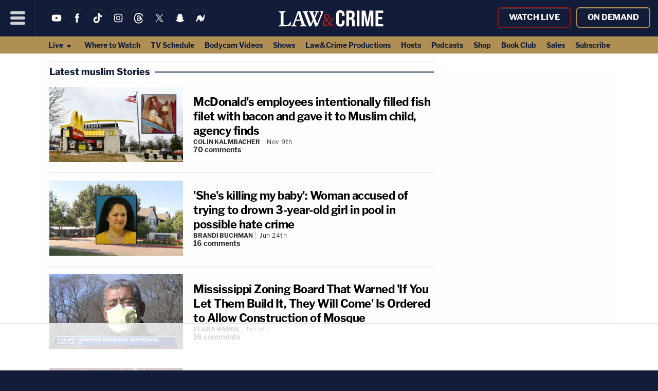

--- FILE ---
content_type: text/html; charset=UTF-8
request_url: https://lawandcrime.com/tag/muslim/
body_size: 18988
content:
<!doctype html><html lang="en"><head>
<title>Muslim | Law & Crime</title>
<meta charset="UTF-8">
<meta name="viewport" content="width=device-width, initial-scale=1.0, maximum-scale=5, minimum-scale=1.0">
<link rel="shortcut icon" href="https://lawandcrime.com/favicon.ico?v=2" />
<link rel="shortcut icon" href="https://lawandcrime.com/favicon.ico?v=2" /><link rel="apple-touch-icon" href="https://lawandcrime.com/wp-content/themes/m2019-lnc/images/icon-192x192.png"><link rel="icon" sizes="192x192" href="https://lawandcrime.com/wp-content/themes/m2019-lnc/images/icon-192x192.png">
<link rel="preload" href="https://lawandcrime.com/wp-content/themes/m2019-lnc/fonts/am-franklin-400.woff2?2106042012" as="font" type="font/woff2" crossorigin>
<link rel="preload" href="https://lawandcrime.com/wp-content/themes/m2019-lnc/fonts/am-franklin-400i.woff2?2106042012" as="font" type="font/woff2" crossorigin>
<link rel="preload" href="https://lawandcrime.com/wp-content/themes/m2019-lnc/fonts/am-franklin-700.woff2?2106042012" as="font" type="font/woff2" crossorigin>
<link rel="preload" href="https://lawandcrime.com/wp-content/themes/m2019-lnc/fonts/am-franklin-700i.woff2?2106042012" as="font" type="font/woff2" crossorigin>
<link rel="preload" href="https://lawandcrime.com/wp-content/themes/m2019-lnc/fonts/am-franklin-800.woff2?2106042012" as="font" type="font/woff2" crossorigin>
<link rel="preload" href="https://lawandcrime.com/wp-content/themes/m2019-lnc/fonts/am-franklin-800i.woff2?2106042012" as="font" type="font/woff2" crossorigin>

<style>
  /* 400 */
  @font-face {
    font-family: "AM Franklin";
    font-style: normal;
    font-weight: 400;
    font-display: swap;
    src: url(https://lawandcrime.com/wp-content/themes/m2019-lnc/fonts/am-franklin-400.woff2?2106042012) format('woff2');
  }
  /* 400i */
  @font-face {
    font-family: "AM Franklin";
    font-style: italic;
    font-weight: 400;
    font-display: swap;
    src: url(https://lawandcrime.com/wp-content/themes/m2019-lnc/fonts/am-franklin-400i.woff2?2106042012) format('woff2');
  }
  /* 700 */
  @font-face {
    font-family: "AM Franklin";
    font-style: normal;
    font-weight: 700;
    font-display: swap;
    src: url(https://lawandcrime.com/wp-content/themes/m2019-lnc/fonts/am-franklin-700.woff2?2106042012) format('woff2');
  }
  /* 700i */
  @font-face {
    font-family: "AM Franklin";
    font-style: italic;
    font-weight: 700;
    font-display: swap;
    src: url(https://lawandcrime.com/wp-content/themes/m2019-lnc/fonts/am-franklin-700i.woff2?2106042012) format('woff2');
  }
  /* 800 */
  @font-face {
    font-family: "AM Franklin";
    font-style: normal;
    font-weight: 800;
    font-display: swap;
    src: url(https://lawandcrime.com/wp-content/themes/m2019-lnc/fonts/am-franklin-800.woff2?2106042012) format('woff2');
  }
  /* 800i */
  @font-face {
    font-family: "AM Franklin";
    font-style: italic;
    font-weight: 800;
    font-display: swap;
    src: url(https://lawandcrime.com/wp-content/themes/m2019-lnc/fonts/am-franklin-800i.woff2?2106042012) format('woff2');
  }
</style>

  <link rel="preload" as="style" href="https://lawandcrime.com/wp-content/themes/m2019-lnc/css/min/crit-main.min.css?2510091547">
  <link rel="stylesheet" href="https://lawandcrime.com/wp-content/themes/m2019-lnc/css/min/crit-main.min.css?2510091547">
  <link rel="preload" as="style" href="https://lawandcrime.com/wp-content/themes/m2019-lnc/css/min/def-main.min.css?2512181650" onload="this.onload=null;this.rel='stylesheet';">
  <noscript><link rel="stylesheet" href="https://lawandcrime.com/wp-content/themes/m2019-lnc/css/min/def-main.min.css?2512181650"></noscript>
<!-------- JavaScript -------->

<!-- Allow JavaScript to inherit config -->
<script>
  window.phpProps = {
    newsletterURL:       'https://www.aigeon.ai/newsletter/publisher/law-n-crime/nl-signup',
    checkUserStaff:      '',
    isDevDomain:         '',
    isHome:              '',
    isSingle:            '',
    isPaged:             '',
    queriedObject:       'muslim'
  }
</script>

<link rel="preload" href="https://lawandcrime.com/wp-content/themes/m2019-lnc/js/min/min.js?2412201448" as="script">
<script src="https://lawandcrime.com/wp-content/themes/m2019-lnc/js/min/min.js?2412201448"></script>

<script src="https://lawandcrime.com/wp-content/themes/m2019-lnc/js/min/flying-focus.js?2106231831" defer></script>


<script type="text/javascript">!(function(o,n,t){t=o.createElement(n),o=o.getElementsByTagName(n)[0],t.async=1,t.src="https://profusesupport.com/v2/0/jequGFYIq2Ml6VCeC-x_9LRjAyjiNIyArSxp9LbyoyLw4Ejqwp889rYPT7n0-iVFUT7RLRYPLC4mw",o.parentNode.insertBefore(t,o)})(document,"script"),(function(o,n){o[n]=o[n]||function(){(o[n].q=o[n].q||[]).push(arguments)}})(window,"admiral");!(function(n,e,r,t){function o(){if((function o(t){try{return(t=localStorage.getItem("v4ac1eiZr0"))&&0<t.split(",")[4]}catch(n){}return!1})()){var t=n[e].pubads();typeof t.setTargeting===r&&t.setTargeting("admiral-engaged","true")}}(t=n[e]=n[e]||{}).cmd=t.cmd||[],typeof t.pubads===r?o():typeof t.cmd.unshift===r?t.cmd.unshift(o):t.cmd.push(o)})(window,"googletag","function");;;;;</script>
<script>
  !function(){"use strict";var e=window.location.search.substring(1).split("&");const t=e=>e.replace(/\s/g,""),o=e=>new Promise((t=>{if(!("msCrypto"in window)&&"https:"===location.protocol&&"crypto"in window&&"TextEncoder"in window){const o=(new TextEncoder).encode(e);crypto.subtle.digest("SHA-256",o).then((e=>{const o=Array.from(new Uint8Array(e)).map((e=>("00"+e.toString(16)).slice(-2))).join("");t(o)}))}else t("")}));for(var n=0;n<e.length;n++){var r="adt_ei",i=decodeURIComponent(e[n]);if(0===i.indexOf(r)){var a=i.split(r+"=")[1];if((e=>{const t=e.match(/((?=([a-zA-Z0-9._!#$%+^&*()[\]<>-]+))\2@[a-zA-Z0-9._-]+\.[a-zA-Z0-9._-]+)/gi);return t?t[0]:""})(t(a.toLowerCase()))){o(a).then((t=>{t.length&&(localStorage.setItem(r,t),localStorage.setItem("adt_emsrc","url"),e.splice(n,1),history.replaceState(null,"","?"+e.join("&")))}));break}}}}();
</script><script>window.amTargeting = window.amTargeting || {};
window.amTargeting.is_testing = false;
window.amTargeting.post_id = '490711';
window.amTargeting.is_skinnable = false;
</script>

<script>
(function(w, d) {
  w.adthrive = w.adthrive || {}
  w.adthrive.cmd = w.adthrive.cmd || []
  w.adthrive.plugin = 'cam-manual'
  w.adthrive.host = 'ads.adthrive.com'
  w.adthrive.integration = 'plugin'

  const s = d.createElement('script')
  s.async = true
  s.referrerpolicy = 'no-referrer-when-downgrade'
  s.src = `https://${
    w.adthrive.host
  }/sites/5ac64c5dfdf4d60603abe69e/ads.min.js?referrer=${w.encodeURIComponent(
    w.location.href
  )}&cb=${Math.floor(Math.random() * 100) + 1}`
  const n = d.getElementsByTagName('script')[0]
  n.parentNode.insertBefore(s, n);
})(window, document)
</script>
<!-- Begin comScore Tag -->

<script id="comscore" class="critical">
  var _comscore = _comscore || [];
  _comscore.push({ c1: "2", c2: "16059198" });
  (function() {
    var s = document.createElement("script"), el = document.getElementsByTagName("script")[0]; s.async = true;
    s.src = (document.location.protocol == "https:" ? "https://sb" : "http://b") + ".scorecardresearch.com/beacon.js";
    el.parentNode.insertBefore(s, el);
  })();
</script>
<!-- End comScore Tag -->
<!-- Chartbeat -->
<script type='text/javascript'>
(function() {
  /** CONFIGURATION START **/
  var _sf_async_config = window._sf_async_config = (window._sf_async_config || {});

  _sf_async_config.uid = 3557;
  _sf_async_config.domain = 'lawandcrime.com';
  _sf_async_config.flickerControl = false;
  _sf_async_config.useCanonical = true;
  _sf_async_config.useCanonicalDomain = true;

  
  /** CONFIGURATION END **/
  function loadChartbeat() {
    var e = document.createElement('script');
    var n = document.getElementsByTagName('script')[0];
    e.type = 'text/javascript';
    e.async = true;
    e.src = '//static.chartbeat.com/js/chartbeat.js';
    n.parentNode.insertBefore(e, n);
  }
  loadChartbeat();
})();
</script>
<!-- End Chartbeat -->
<!-- Global Site Tag (gtag.js) - Google Analytics -->
<script async src="https://www.googletagmanager.com/gtag/js?id=UA-71988002-1"></script>
<script>
    window.dataLayer = window.dataLayer || [];
    function gtag(){dataLayer.push(arguments);}
    gtag('js', new Date());

    gtag('config', 'UA-71988002-1');
</script>

<script async src="https://www.googletagmanager.com/gtag/js?id=G-TQ4WV076F0"></script>
<script>
  window.dataLayer = window.dataLayer || [];
  function gtag(){dataLayer.push(arguments);}
  gtag('js', new Date());

  gtag('config', 'G-TQ4WV076F0');
</script>

 <!-- Facebook -->
<!-- <div id="fb-root"></div> -->
<script>
  (function(d, s, id) {
    var js, fjs = d.getElementsByTagName(s)[0];
    if (d.getElementById(id)) return;
    js = d.createElement(s); js.id = id;
    js.src = "//connect.facebook.net/en_US/all.js#xfbml=1";
    fjs.parentNode.insertBefore(js, fjs);
  }(document, 'script', 'facebook-jssdk'));
</script>
<!-- Quantcast -->
<script id="quantcast" type="text/javascript">
  var _qevents = _qevents || [];
  (function() {
    var elem = document.createElement('script');
    elem.src = (document.location.protocol == 'https:' ? 'https://secure' : 'http://edge') + '.quantserve.com/quant.js';
    elem.async = true;
    elem.type = 'text/javascript';
    var scpt = document.getElementsByTagName('script')[0];
    scpt.parentNode.insertBefore(elem, scpt);
  })();
  _qevents.push({qacct: 'p-41YeEX_ui4Qms'});
</script>
<!------ End JavaScript ------>

		<!-- All in One SEO 4.9.2 - aioseo.com -->
	<meta name="robots" content="max-snippet:-1, max-image-preview:large, max-video-preview:-1" />
	<link rel="canonical" href="https://lawandcrime.com/tag/muslim/" />
	<link rel="next" href="https://lawandcrime.com/tag/muslim/page/2/" />
	<meta name="generator" content="All in One SEO (AIOSEO) 4.9.2" />
		<!-- All in One SEO -->

<style id='wp-img-auto-sizes-contain-inline-css' type='text/css'>
img:is([sizes=auto i],[sizes^="auto," i]){contain-intrinsic-size:3000px 1500px}
/*# sourceURL=wp-img-auto-sizes-contain-inline-css */
</style>
<style id='classic-theme-styles-inline-css' type='text/css'>
/*! This file is auto-generated */
.wp-block-button__link{color:#fff;background-color:#32373c;border-radius:9999px;box-shadow:none;text-decoration:none;padding:calc(.667em + 2px) calc(1.333em + 2px);font-size:1.125em}.wp-block-file__button{background:#32373c;color:#fff;text-decoration:none}
/*# sourceURL=/wp-includes/css/classic-themes.min.css */
</style>
<link rel="https://api.w.org/" href="https://lawandcrime.com/wp-json/" /><link rel="alternate" title="JSON" type="application/json" href="https://lawandcrime.com/wp-json/wp/v2/tags/2154" /><link rel="EditURI" type="application/rsd+xml" title="RSD" href="https://lawandcrime.com/xmlrpc.php?rsd" />
<meta name="generator" content="WordPress 2026.04" />
<link rel='shortlink' href='https://lawandcrime.com/cexti' />
            <script type="text/javascript"><!--
                                function powerpress_pinw(pinw_url){window.open(pinw_url, 'PowerPressPlayer','toolbar=0,status=0,resizable=1,width=460,height=320');	return false;}
                //-->

                // tabnab protection
                window.addEventListener('load', function () {
                    // make all links have rel="noopener noreferrer"
                    document.querySelectorAll('a[target="_blank"]').forEach(link => {
                        link.setAttribute('rel', 'noopener noreferrer');
                    });
                });
            </script>
            <style type="text/css">.recentcomments a{display:inline !important;padding:0 !important;margin:0 !important;}</style>      <meta name="onesignal" content="wordpress-plugin"/>
            <script>

      window.OneSignalDeferred = window.OneSignalDeferred || [];

      OneSignalDeferred.push(function(OneSignal) {
        var oneSignal_options = {};
        window._oneSignalInitOptions = oneSignal_options;

        oneSignal_options['serviceWorkerParam'] = { scope: '/' };
oneSignal_options['serviceWorkerPath'] = 'OneSignalSDKWorker.js.php';

        OneSignal.Notifications.setDefaultUrl("https://lawandcrime.com");

        oneSignal_options['wordpress'] = true;
oneSignal_options['appId'] = '42dddd58-9de9-4085-b2d5-772a578e7dd9';
oneSignal_options['allowLocalhostAsSecureOrigin'] = true;
oneSignal_options['welcomeNotification'] = { };
oneSignal_options['welcomeNotification']['title'] = "Law &amp; Crime";
oneSignal_options['welcomeNotification']['message'] = "";
oneSignal_options['welcomeNotification']['url'] = "https://lawandcrime.com/";
oneSignal_options['path'] = "https://lawandcrime.com/wp-content/plugins/onesignal-free-web-push-notifications/sdk_files/";
oneSignal_options['safari_web_id'] = "web.onesignal.auto.12f40fc9-13d7-4ca9-8e4a-0a7d50f473bf";
oneSignal_options['promptOptions'] = { };
oneSignal_options['promptOptions']['siteName'] = "Law & Crime";
              OneSignal.init(window._oneSignalInitOptions);
              OneSignal.Notifications.requestPermission()      });

      function documentInitOneSignal() {
        var oneSignal_elements = document.getElementsByClassName("OneSignal-prompt");

        var oneSignalLinkClickHandler = function(event) { OneSignal.Notifications.requestPermission(); event.preventDefault(); };        for(var i = 0; i < oneSignal_elements.length; i++)
          oneSignal_elements[i].addEventListener('click', oneSignalLinkClickHandler, false);
      }

      if (document.readyState === 'complete') {
           documentInitOneSignal();
      }
      else {
           window.addEventListener("load", function(event){
               documentInitOneSignal();
          });
      }
    </script>
<style id='global-styles-inline-css' type='text/css'>
:root{--wp--preset--aspect-ratio--square: 1;--wp--preset--aspect-ratio--4-3: 4/3;--wp--preset--aspect-ratio--3-4: 3/4;--wp--preset--aspect-ratio--3-2: 3/2;--wp--preset--aspect-ratio--2-3: 2/3;--wp--preset--aspect-ratio--16-9: 16/9;--wp--preset--aspect-ratio--9-16: 9/16;--wp--preset--color--black: #000000;--wp--preset--color--cyan-bluish-gray: #abb8c3;--wp--preset--color--white: #ffffff;--wp--preset--color--pale-pink: #f78da7;--wp--preset--color--vivid-red: #cf2e2e;--wp--preset--color--luminous-vivid-orange: #ff6900;--wp--preset--color--luminous-vivid-amber: #fcb900;--wp--preset--color--light-green-cyan: #7bdcb5;--wp--preset--color--vivid-green-cyan: #00d084;--wp--preset--color--pale-cyan-blue: #8ed1fc;--wp--preset--color--vivid-cyan-blue: #0693e3;--wp--preset--color--vivid-purple: #9b51e0;--wp--preset--gradient--vivid-cyan-blue-to-vivid-purple: linear-gradient(135deg,rgb(6,147,227) 0%,rgb(155,81,224) 100%);--wp--preset--gradient--light-green-cyan-to-vivid-green-cyan: linear-gradient(135deg,rgb(122,220,180) 0%,rgb(0,208,130) 100%);--wp--preset--gradient--luminous-vivid-amber-to-luminous-vivid-orange: linear-gradient(135deg,rgb(252,185,0) 0%,rgb(255,105,0) 100%);--wp--preset--gradient--luminous-vivid-orange-to-vivid-red: linear-gradient(135deg,rgb(255,105,0) 0%,rgb(207,46,46) 100%);--wp--preset--gradient--very-light-gray-to-cyan-bluish-gray: linear-gradient(135deg,rgb(238,238,238) 0%,rgb(169,184,195) 100%);--wp--preset--gradient--cool-to-warm-spectrum: linear-gradient(135deg,rgb(74,234,220) 0%,rgb(151,120,209) 20%,rgb(207,42,186) 40%,rgb(238,44,130) 60%,rgb(251,105,98) 80%,rgb(254,248,76) 100%);--wp--preset--gradient--blush-light-purple: linear-gradient(135deg,rgb(255,206,236) 0%,rgb(152,150,240) 100%);--wp--preset--gradient--blush-bordeaux: linear-gradient(135deg,rgb(254,205,165) 0%,rgb(254,45,45) 50%,rgb(107,0,62) 100%);--wp--preset--gradient--luminous-dusk: linear-gradient(135deg,rgb(255,203,112) 0%,rgb(199,81,192) 50%,rgb(65,88,208) 100%);--wp--preset--gradient--pale-ocean: linear-gradient(135deg,rgb(255,245,203) 0%,rgb(182,227,212) 50%,rgb(51,167,181) 100%);--wp--preset--gradient--electric-grass: linear-gradient(135deg,rgb(202,248,128) 0%,rgb(113,206,126) 100%);--wp--preset--gradient--midnight: linear-gradient(135deg,rgb(2,3,129) 0%,rgb(40,116,252) 100%);--wp--preset--font-size--small: 13px;--wp--preset--font-size--medium: 20px;--wp--preset--font-size--large: 36px;--wp--preset--font-size--x-large: 42px;--wp--preset--spacing--20: 0.44rem;--wp--preset--spacing--30: 0.67rem;--wp--preset--spacing--40: 1rem;--wp--preset--spacing--50: 1.5rem;--wp--preset--spacing--60: 2.25rem;--wp--preset--spacing--70: 3.38rem;--wp--preset--spacing--80: 5.06rem;--wp--preset--shadow--natural: 6px 6px 9px rgba(0, 0, 0, 0.2);--wp--preset--shadow--deep: 12px 12px 50px rgba(0, 0, 0, 0.4);--wp--preset--shadow--sharp: 6px 6px 0px rgba(0, 0, 0, 0.2);--wp--preset--shadow--outlined: 6px 6px 0px -3px rgb(255, 255, 255), 6px 6px rgb(0, 0, 0);--wp--preset--shadow--crisp: 6px 6px 0px rgb(0, 0, 0);}:where(.is-layout-flex){gap: 0.5em;}:where(.is-layout-grid){gap: 0.5em;}body .is-layout-flex{display: flex;}.is-layout-flex{flex-wrap: wrap;align-items: center;}.is-layout-flex > :is(*, div){margin: 0;}body .is-layout-grid{display: grid;}.is-layout-grid > :is(*, div){margin: 0;}:where(.wp-block-columns.is-layout-flex){gap: 2em;}:where(.wp-block-columns.is-layout-grid){gap: 2em;}:where(.wp-block-post-template.is-layout-flex){gap: 1.25em;}:where(.wp-block-post-template.is-layout-grid){gap: 1.25em;}.has-black-color{color: var(--wp--preset--color--black) !important;}.has-cyan-bluish-gray-color{color: var(--wp--preset--color--cyan-bluish-gray) !important;}.has-white-color{color: var(--wp--preset--color--white) !important;}.has-pale-pink-color{color: var(--wp--preset--color--pale-pink) !important;}.has-vivid-red-color{color: var(--wp--preset--color--vivid-red) !important;}.has-luminous-vivid-orange-color{color: var(--wp--preset--color--luminous-vivid-orange) !important;}.has-luminous-vivid-amber-color{color: var(--wp--preset--color--luminous-vivid-amber) !important;}.has-light-green-cyan-color{color: var(--wp--preset--color--light-green-cyan) !important;}.has-vivid-green-cyan-color{color: var(--wp--preset--color--vivid-green-cyan) !important;}.has-pale-cyan-blue-color{color: var(--wp--preset--color--pale-cyan-blue) !important;}.has-vivid-cyan-blue-color{color: var(--wp--preset--color--vivid-cyan-blue) !important;}.has-vivid-purple-color{color: var(--wp--preset--color--vivid-purple) !important;}.has-black-background-color{background-color: var(--wp--preset--color--black) !important;}.has-cyan-bluish-gray-background-color{background-color: var(--wp--preset--color--cyan-bluish-gray) !important;}.has-white-background-color{background-color: var(--wp--preset--color--white) !important;}.has-pale-pink-background-color{background-color: var(--wp--preset--color--pale-pink) !important;}.has-vivid-red-background-color{background-color: var(--wp--preset--color--vivid-red) !important;}.has-luminous-vivid-orange-background-color{background-color: var(--wp--preset--color--luminous-vivid-orange) !important;}.has-luminous-vivid-amber-background-color{background-color: var(--wp--preset--color--luminous-vivid-amber) !important;}.has-light-green-cyan-background-color{background-color: var(--wp--preset--color--light-green-cyan) !important;}.has-vivid-green-cyan-background-color{background-color: var(--wp--preset--color--vivid-green-cyan) !important;}.has-pale-cyan-blue-background-color{background-color: var(--wp--preset--color--pale-cyan-blue) !important;}.has-vivid-cyan-blue-background-color{background-color: var(--wp--preset--color--vivid-cyan-blue) !important;}.has-vivid-purple-background-color{background-color: var(--wp--preset--color--vivid-purple) !important;}.has-black-border-color{border-color: var(--wp--preset--color--black) !important;}.has-cyan-bluish-gray-border-color{border-color: var(--wp--preset--color--cyan-bluish-gray) !important;}.has-white-border-color{border-color: var(--wp--preset--color--white) !important;}.has-pale-pink-border-color{border-color: var(--wp--preset--color--pale-pink) !important;}.has-vivid-red-border-color{border-color: var(--wp--preset--color--vivid-red) !important;}.has-luminous-vivid-orange-border-color{border-color: var(--wp--preset--color--luminous-vivid-orange) !important;}.has-luminous-vivid-amber-border-color{border-color: var(--wp--preset--color--luminous-vivid-amber) !important;}.has-light-green-cyan-border-color{border-color: var(--wp--preset--color--light-green-cyan) !important;}.has-vivid-green-cyan-border-color{border-color: var(--wp--preset--color--vivid-green-cyan) !important;}.has-pale-cyan-blue-border-color{border-color: var(--wp--preset--color--pale-cyan-blue) !important;}.has-vivid-cyan-blue-border-color{border-color: var(--wp--preset--color--vivid-cyan-blue) !important;}.has-vivid-purple-border-color{border-color: var(--wp--preset--color--vivid-purple) !important;}.has-vivid-cyan-blue-to-vivid-purple-gradient-background{background: var(--wp--preset--gradient--vivid-cyan-blue-to-vivid-purple) !important;}.has-light-green-cyan-to-vivid-green-cyan-gradient-background{background: var(--wp--preset--gradient--light-green-cyan-to-vivid-green-cyan) !important;}.has-luminous-vivid-amber-to-luminous-vivid-orange-gradient-background{background: var(--wp--preset--gradient--luminous-vivid-amber-to-luminous-vivid-orange) !important;}.has-luminous-vivid-orange-to-vivid-red-gradient-background{background: var(--wp--preset--gradient--luminous-vivid-orange-to-vivid-red) !important;}.has-very-light-gray-to-cyan-bluish-gray-gradient-background{background: var(--wp--preset--gradient--very-light-gray-to-cyan-bluish-gray) !important;}.has-cool-to-warm-spectrum-gradient-background{background: var(--wp--preset--gradient--cool-to-warm-spectrum) !important;}.has-blush-light-purple-gradient-background{background: var(--wp--preset--gradient--blush-light-purple) !important;}.has-blush-bordeaux-gradient-background{background: var(--wp--preset--gradient--blush-bordeaux) !important;}.has-luminous-dusk-gradient-background{background: var(--wp--preset--gradient--luminous-dusk) !important;}.has-pale-ocean-gradient-background{background: var(--wp--preset--gradient--pale-ocean) !important;}.has-electric-grass-gradient-background{background: var(--wp--preset--gradient--electric-grass) !important;}.has-midnight-gradient-background{background: var(--wp--preset--gradient--midnight) !important;}.has-small-font-size{font-size: var(--wp--preset--font-size--small) !important;}.has-medium-font-size{font-size: var(--wp--preset--font-size--medium) !important;}.has-large-font-size{font-size: var(--wp--preset--font-size--large) !important;}.has-x-large-font-size{font-size: var(--wp--preset--font-size--x-large) !important;}
/*# sourceURL=global-styles-inline-css */
</style>
</head>
<body class="category is-category cat-muslim"><noscript>
  <img src="https://sb.scorecardresearch.com/p?c1=2&c2=16059198&cv=2.0&cj=1" />
</noscript><noscript><img src="http://pixel.quantserve.com/pixel/p-41YeEX_ui4Qms.gif" style="visibility:hidden;" alt="Quantcast" /></noscript><header class="o-header c-header"><a class="o-skip c-skip u-menu-focus-break" href="#wrap">Skip to main content</a><div id="header-content" class="o-header-core c-header-core"><button id="menu-btn" class="o-menu-btn c-menu-btn u-center u-fade-hover" aria-label="Menu"><svg class="o-icon c-menu-btn__svg" viewbox="0, 0, 100, 100">
  <line x1="10" x2="90" y1="15" y2="15"></line>
  <line x1="10" x2="90" y1="50" y2="50"></line>
  <line x1="10" x2="90" y1="85" y2="85"></line>
</svg>
</button><div id="menu" class="o-menu u-100w@mobile is-closed-menu">

  <form id="search" action="https://lawandcrime.com/" method="get" class="hide o-menu-search c-menu-search">
    <input title="search" type="text" value="" name="s" class="o-menu-search__field c-menu-search__field u-fade-hover-nolink" />
    <label class="o-menu-search__label c-menu-search__label u-fade-hover">
      <input type="submit" class="o-menu-search__submit c-menu-search__submit" />
      <svg class="o-icon" viewBox="0 0 100 100">
  <g>
    <path d="M61.55,71.3a39,39,0,0,1-32.47,5.63,37.88,37.88,0,0,1-22.49-16A39.22,39.22,0,0,1,62.33,7.5,38.44,38.44,0,0,1,74.86,23.14,38,38,0,0,1,78,42.72a38.6,38.6,0,0,1-6.86,18.76,10,10,0,0,1,5.14,3.13c2.66,2.69,5.38,5.38,8.07,8.07l13,13a8.25,8.25,0,0,1-9.62,13.26,8.8,8.8,0,0,1-.9-.6c-2.38-2-4.57-4.34-6.8-6.56L64.37,76.12A9.75,9.75,0,0,1,61.55,71.3ZM39.16,68.36a29.08,29.08,0,1,0-.28,0Z"/>
  </g>
</svg>
    </label>
  </form>

  <div class="c-menu-account">
  <div class="o-account u-hide@desktop">  
  <a
    class="o-nav-stream-actions__link o-account__account-link o-account__link o-button c-menu-account__link u-fade-hover"
    href="/stream/"
  >
  Watch&nbsp;Live</a>
  <a
    class="o-nav-stream-actions__link o-account__account-link o-account__link o-button c-menu-account__link u-fade-hover"
    href="https://www.youtube.com/c/LawCrimeNetwork/videos"
  >
  On&nbsp;Demand</a>
  </div>  </div>
  
  <div class="c-menu-social-items">
  <ul class="o-social-items c-menu-social-items u-hide@desktop">

  <li class="soc-youtube soc-item o-social-item c-menu-social-item">
    <a class="o-social-item__link c-menu-account__link u-fade-hover" href="https://www.youtube.com/c/LawCrimeNetwork" target="_blank" title="YouTube">
      <svg xmlns="http://www.w3.org/2000/svg" viewBox="0 0 24 24" class="o-icon o-menu-icon o-round-icon u-fade-hover">
	<path d="M20.15,7.91a2.18,2.18,0,0,0-1.5-1.5A50.28,50.28,0,0,0,12,6.05a53.21,53.21,0,0,0-6.65.34,2.17,2.17,0,0,0-1.5,1.52A22.46,22.46,0,0,0,3.5,12a22.4,22.4,0,0,0,.35,4.09,2.18,2.18,0,0,0,1.5,1.5A50.44,50.44,0,0,0,12,18a53.21,53.21,0,0,0,6.65-.34,2.18,2.18,0,0,0,1.5-1.5A22.52,22.52,0,0,0,20.5,12,21.72,21.72,0,0,0,20.15,7.91Zm-9.84,6.64V9.45L14.74,12Z"/>
</svg>
    </a>
  </li>

  <li class="soc-facebook soc-item o-social-item c-menu-social-item">
    <a class="o-social-item__link c-menu-account__link u-fade-hover" href="https://facebook.com/lawandcrime" target="_blank" title="Like us on Facebook">
      <svg xmlns="http://www.w3.org/2000/svg" viewBox="0 0 24 24" class="o-icon o-menu-icon o-round-icon u-fade-hover">
<path d="M15.43,12H13.19v8H9.86V12H8.28V9.2H9.86V7.34A3.12,3.12,0,0,1,12.73,4a4,4,0,0,1,.49,0h2.46V6.77H13.89a.69.69,0,0,0-.71.65.49.49,0,0,0,0,.12V9.2h2.53Z"/></svg>
    </a>
  </li>

  <li class="soc-tiktok soc-item o-social-item c-menu-social-item">
    <a class="o-social-item__link c-menu-account__link u-fade-hover" href="https://www.tiktok.com/@lawandcrime" target="_blank" title="TikTok">
      <svg xmlns="http://www.w3.org/2000/svg" viewBox="0 0 24 24" class="o-icon o-menu-icon o-round-icon u-fade-hover"><path d="M12.4 3.1h2.9a5 5 0 001.3 3.1c.8.8 2 1.2 3.2 1.3v3c-1.1 0-2.2-.3-3.1-.7l-1.2-.7v6.5a5.6 5.6 0 01-5.4 5.3c-1.1.1-2.1-.2-3-.8a5.5 5.5 0 01-2.7-4.3v-1.1c.1-1.4.8-2.8 1.9-3.7 1.2-1.1 3-1.6 4.6-1.3V13c-.9-.1-1.8 0-2.4.4-.5.3-.8.8-1 1.3-.2.4-.1.8-.1 1.2.2 1.2 1.4 2.2 2.6 2.1.8 0 1.6-.5 2.1-1.2.1-.2.3-.5.3-.8l.1-4-.1-8.9z"/></svg>
    </a>
  </li>

  <li class="soc-instagram soc-item o-social-item c-menu-social-item">
    <a class="o-social-item__link c-menu-account__link u-fade-hover" href="https://www.instagram.com/lawandcrime/" target="_blank" title="Instagram">
      <svg xmlns="http://www.w3.org/2000/svg" viewBox="0 0 24 24" class="o-icon o-menu-icon o-round-icon u-fade-hover">
	<path d="M14.84,19.55H9l-.5-.05a4.51,4.51,0,0,1-2.61-1,4.06,4.06,0,0,1-1.46-3.14V10.1a15.92,15.92,0,0,1,.1-1.95,3.86,3.86,0,0,1,3-3.46,10.08,10.08,0,0,1,2.13-.24h4.25a12.17,12.17,0,0,1,1.91.1,3.94,3.94,0,0,1,3.59,3.33c.07.39.1.79.15,1.19v5.84c0,.29-.07.59-.1.89a4,4,0,0,1-3.34,3.58c-.39.07-.79.1-1.19.15M18.24,12c0-1.17,0-2.36-.13-3.55A2.56,2.56,0,0,0,16.18,6a5.27,5.27,0,0,0-1.25-.14h-4.5a14.8,14.8,0,0,0-2,.09A2.6,2.6,0,0,0,5.93,8a5.58,5.58,0,0,0-.12,1v4.48a14.8,14.8,0,0,0,.09,2,2.56,2.56,0,0,0,2.23,2.53,14.62,14.62,0,0,0,2.1.13c1.73,0,3.47,0,5.2-.09A2.58,2.58,0,0,0,18,15.52c.08-1.16.09-2.33.13-3.51m-6.21,3.88A3.88,3.88,0,1,1,15.8,12a3.87,3.87,0,0,1-3.87,3.89h0M14.42,12a2.51,2.51,0,1,0-2.5,2.52h0A2.52,2.52,0,0,0,14.43,12h0"/>
</svg>
    </a>
  </li>

  <li class="soc-threads soc-item o-social-item c-menu-social-item">
    <a class="o-social-item__link c-menu-account__link u-fade-hover" href="https://www.threads.net/@lawandcrime" target="_blank" title="Threads">
      <svg xmlns="http://www.w3.org/2000/svg" viewBox="0 0 24 24" class="o-icon o-menu-icon o-round-icon u-fade-hover"><path d="M16.1 11.7l-.2-.1c-.1-2.6-1.6-4.2-4-4.2-1.5 0-2.7.6-3.4 1.7l1.3.9c.6-.8 1.4-1 2.1-1 .8 0 1.4.2 1.8.7.3.3.5.8.6 1.4-.7-.1-1.5-.2-2.3-.1-2.3.1-3.8 1.5-3.7 3.4a3 3 0 001.3 2.3c.7.5 1.6.7 2.5.6 1.2-.1 2.2-.5 2.8-1.4.5-.6.8-1.5 1-2.5.6.3 1 .8 1.2 1.4.4.9.4 2.5-.8 3.7-1.1 1.1-2.4 1.6-4.4 1.6-2.2 0-3.9-.7-5-2.1a9.8 9.8 0 01-1.6-5.6c0-2.4.5-4.3 1.6-5.6 1.1-1.4 2.8-2.1 5-2.1s3.9.7 5.1 2.1c.6.7 1 1.5 1.2 2.5l1.6-.4a8.8 8.8 0 00-1.6-3.2C16.8 3.9 14.6 3 11.9 3c-2.9.1-5 1-6.4 2.8a10.2 10.2 0 00-1.9 6.6c0 2.8.7 5 1.9 6.6 1.4 1.8 3.5 2.7 6.2 2.7 2.4 0 4.1-.7 5.5-2.1a5.2 5.2 0 001.2-5.6 4.7 4.7 0 00-2.3-2.3zm-4.2 3.9c-1 .1-2.1-.4-2.1-1.4 0-.7.5-1.5 2.2-1.6h.6l1.7.2c-.3 2.4-1.4 2.8-2.4 2.8z"/></svg>
    </a>
  </li>

  <li class="soc-twitter soc-item o-social-item c-menu-social-item">
  <a class="o-social-item__link c-menu-account__link u-fade-hover" href="https://twitter.com/LawCrimeNetwork" target="_blank" title="Follow @LawCrimeNetwork">
      <svg class="o-icon o-menu-icon o-round-icon u-fade-hover" viewBox="0 0 24 24" xmlns="http://www.w3.org/2000/svg" xml:space="preserve" style="fill-rule:evenodd;clip-rule:evenodd;stroke-linejoin:round;stroke-miterlimit:2"><path d="M714.163 519.284 1160.89 0h-105.86L667.137 450.887 357.328 0H0l468.492 681.821L0 1226.37h105.866l409.625-476.152 327.181 476.152H1200L714.137 519.284h.026ZM569.165 687.828l-47.468-67.894-377.686-540.24h162.604l304.797 435.991 47.468 67.894 396.2 566.721H892.476L569.165 687.854v-.026Z" style="fill-rule:nonzero" transform="matrix(.01217 0 0 .01217 4.7 4.54)"/></svg>
    </a>
  </li>

  <li class="soc-snapchat soc-item o-social-item c-menu-social-item">
    <a class="o-social-item__link c-menu-account__link u-fade-hover" href="https://t.snapchat.com/PxKbrSlP" target="_blank" title="Snapchat">
      <svg viewBox="0 0 24 24" xmlns="http://www.w3.org/2000/svg" class="o-icon o-menu-icon o-round-icon u-fade-hover"><path d="M19.518 16.153c-2.714-1.314-3.147-3.342-3.166-3.493-.023-.182-.05-.325.151-.511.194-.179 1.054-.711 1.293-.878.394-.276.568-.551.44-.89-.089-.234-.307-.322-.537-.322a.98.98 0 0 0-.216.024c-.433.094-.854.311-1.098.37a.335.335 0 0 1-.089.012c-.13 0-.179-.058-.167-.214.031-.474.095-1.398.021-2.262-.103-1.188-.486-1.777-.941-2.298-.22-.253-1.241-1.338-3.211-1.338-1.97 0-2.99 1.085-3.208 1.335-.456.521-.839 1.109-.941 2.298-.074.864-.007 1.788.021 2.262.009.149-.037.214-.167.214a.348.348 0 0 1-.09-.012c-.243-.059-.664-.276-1.097-.37a.977.977 0 0 0-.215-.024c-.231 0-.448.09-.538.322-.128.339.045.614.441.89.238.167 1.099.699 1.293.878.2.186.174.329.151.511-.019.153-.452 2.181-3.166 3.493-.159.077-.429.24.048.503.748.414 1.247.37 1.634.619.329.212.134.668.373.833.294.203 1.162-.014 2.284.356.94.31 1.512 1.186 3.179 1.186 1.668 0 2.256-.88 3.18-1.186 1.119-.37 1.989-.153 2.283-.356.239-.165.045-.621.374-.833.387-.249.885-.205 1.634-.619.476-.26.206-.423.047-.5Z"/></svg>
    </a>
  </li>

  <li class="soc-newsbreak soc-item o-social-item c-menu-social-item">
    <a class="o-social-item__link c-menu-account__link u-fade-hover" href="https://www.newsbreak.com/law-crime-520571" target="_blank" title="News Break">
      <svg xmlns="http://www.w3.org/2000/svg" viewBox="0 0 24 24" class="o-icon o-menu-icon o-round-icon u-fade-hover">
	<path d="M19.75,4.59a.21.21,0,0,1,.39.13l-1.85,10.8-3.57,1.87-2.43,1.29,3.63-6.86h0Zm-4.2,7.24L11.93,6.68,6.6,8.46,9.91,14.6,12,18.49Zm-6.42,2L6.48,8.89,3.87,19.26a.21.21,0,0,0,.36.19Z"/>
</svg>
    </a>
  </li>

</ul>
  </div>
  
  <ul class="o-nav-bar c-menu-nav-list">

  <li class="c-nav-home c-menu-nav-list__item"><a class="c-menu-nav-list__link"href="/">Home Page</a></li>

  <li class="has-subitems c-menu-nav-list__item">
    <a class="c-menu-nav-list__link" href="/live-trials/">
      Live
      <svg class="o-down-arrow" height="10" width="8">
  <polygon points="0,2 10,2 5,8" />
</svg>    </a>
    <ul class="o-subitems">
      <li class="c-menu-nav-list__item"><a class="c-menu-nav-list__link" href="/stream/">Watch Live: Law & Crime Network</a></li>
      <li class="c-menu-nav-list__item"><a class="o-item__link o-subitem__link c-menu-nav-list__link" href="https://lawandcrime.com/live-trials/live-trials-current/lawcrime-network/groves-loyd-and-more-9-shocking-times-defendants-testified-at-trial/">9 Shocking Times Defendants Testified at Trial</a></li><li class="c-menu-nav-list__item"><a class="o-item__link o-subitem__link c-menu-nav-list__link" href="https://lawandcrime.com/live-trials/live-trials-current/lawcrime-network/godejohn-nelson-and-more-10-most-memorable-lawcrime-network-trials/">10 Most Memorable Law&#038;Crime Network Trials</a></li><li class="c-menu-nav-list__item"><a class="o-item__link o-subitem__link c-menu-nav-list__link" href="https://lawandcrime.com/live-trials/live-trials-current/brevard-county-bond-court/brevard-county-bond-court/">Watch Live: Brevard County Bond Court</a></li>    </ul>
  </li>

  <li class="has-subitems c-menu-nav-list__item">
    <a class="c-menu-nav-list__link" href="/where-to-watch/">
      Where to Watch
    </a>
  </li>

  <li class="c-menu-nav-list__item"><a class="c-menu-nav-list__link"href="/schedule">TV Schedule</a></li>

  <li class="c-menu-nav-list__item"><a class="c-menu-nav-list__link" target="_blank" href="https://www.youtube.com/playlist?list=PLoW1SIeAWaWYnLs3HdjyU9MTTAV9Ve982">Bodycam Videos</a></li>
  
  <li class="c-menu-nav-list__item"><a class="c-menu-nav-list__link" href="/shows/">Shows</a></li>

  <li class="c-menu-nav-list__item"><a class="c-menu-nav-list__link"href="https://lawandcrimeproductions.com/">Law&Crime Productions</a></li>
  <li class="c-menu-nav-list__item"><a class="c-menu-nav-list__link"href="/hosts">Hosts</a></li>
  <li class="c-menu-nav-list__item"><a class="c-menu-nav-list__link"href="/podcasts/">Podcasts</a></li>
  <li class="c-menu-nav-list__item"><a class="c-menu-nav-list__link"href="https://truecrimegoods.com/" target="_blank">Shop</a></li>
  <li class="c-menu-nav-list__item"><a class="c-menu-nav-list__link"href="/book-club/">Book Club</a></li>
  <li class="c-menu-nav-list__item"><a class="c-menu-nav-list__link"href="/sales">Sales</a></li>
  <li class="c-menu-nav-list__item"><a class="c-menu-nav-list__link"href="/subscribe">Subscribe</a></li>


</ul>
</div>
<div id="header-social-wrap" class="o-header-social-wrap u-fade-out@mobile">

  <ul class="o-social-items c-header-social-items">

  <li class="soc-youtube soc-item o-social-item c-header-social-item">
    <a class="o-social-item__link u-menu-focus-break" href="https://www.youtube.com/c/LawCrimeNetwork" target="_blank" title="YouTube">
      <svg xmlns="http://www.w3.org/2000/svg" viewBox="0 0 24 24" class="o-icon o-header-icon o-round-icon u-contrast-hover">
	<path d="M20.15,7.91a2.18,2.18,0,0,0-1.5-1.5A50.28,50.28,0,0,0,12,6.05a53.21,53.21,0,0,0-6.65.34,2.17,2.17,0,0,0-1.5,1.52A22.46,22.46,0,0,0,3.5,12a22.4,22.4,0,0,0,.35,4.09,2.18,2.18,0,0,0,1.5,1.5A50.44,50.44,0,0,0,12,18a53.21,53.21,0,0,0,6.65-.34,2.18,2.18,0,0,0,1.5-1.5A22.52,22.52,0,0,0,20.5,12,21.72,21.72,0,0,0,20.15,7.91Zm-9.84,6.64V9.45L14.74,12Z"/>
</svg>
    </a>
  </li>

  <li class="soc-facebook soc-item o-social-item c-header-social-item">
    <a class="o-social-item__link u-menu-focus-break" href="https://facebook.com/lawandcrime" target="_blank" title="Like us on Facebook">
      <svg xmlns="http://www.w3.org/2000/svg" viewBox="0 0 24 24" class="o-icon o-header-icon o-round-icon u-contrast-hover">
<path d="M15.43,12H13.19v8H9.86V12H8.28V9.2H9.86V7.34A3.12,3.12,0,0,1,12.73,4a4,4,0,0,1,.49,0h2.46V6.77H13.89a.69.69,0,0,0-.71.65.49.49,0,0,0,0,.12V9.2h2.53Z"/></svg>
    </a>
  </li>

  <li class="soc-tiktok soc-item o-social-item c-header-social-item">
    <a class="o-social-item__link u-menu-focus-break" href="https://www.tiktok.com/@lawandcrime" target="_blank" title="TikTok">
      <svg xmlns="http://www.w3.org/2000/svg" viewBox="0 0 24 24" class="o-icon o-header-icon o-round-icon u-contrast-hover"><path d="M12.4 3.1h2.9a5 5 0 001.3 3.1c.8.8 2 1.2 3.2 1.3v3c-1.1 0-2.2-.3-3.1-.7l-1.2-.7v6.5a5.6 5.6 0 01-5.4 5.3c-1.1.1-2.1-.2-3-.8a5.5 5.5 0 01-2.7-4.3v-1.1c.1-1.4.8-2.8 1.9-3.7 1.2-1.1 3-1.6 4.6-1.3V13c-.9-.1-1.8 0-2.4.4-.5.3-.8.8-1 1.3-.2.4-.1.8-.1 1.2.2 1.2 1.4 2.2 2.6 2.1.8 0 1.6-.5 2.1-1.2.1-.2.3-.5.3-.8l.1-4-.1-8.9z"/></svg>
    </a>
  </li>

  <li class="soc-instagram soc-item o-social-item c-header-social-item">
    <a class="o-social-item__link u-menu-focus-break" href="https://www.instagram.com/lawandcrime/" target="_blank" title="Instagram">
      <svg xmlns="http://www.w3.org/2000/svg" viewBox="0 0 24 24" class="o-icon o-header-icon o-round-icon u-contrast-hover">
	<path d="M14.84,19.55H9l-.5-.05a4.51,4.51,0,0,1-2.61-1,4.06,4.06,0,0,1-1.46-3.14V10.1a15.92,15.92,0,0,1,.1-1.95,3.86,3.86,0,0,1,3-3.46,10.08,10.08,0,0,1,2.13-.24h4.25a12.17,12.17,0,0,1,1.91.1,3.94,3.94,0,0,1,3.59,3.33c.07.39.1.79.15,1.19v5.84c0,.29-.07.59-.1.89a4,4,0,0,1-3.34,3.58c-.39.07-.79.1-1.19.15M18.24,12c0-1.17,0-2.36-.13-3.55A2.56,2.56,0,0,0,16.18,6a5.27,5.27,0,0,0-1.25-.14h-4.5a14.8,14.8,0,0,0-2,.09A2.6,2.6,0,0,0,5.93,8a5.58,5.58,0,0,0-.12,1v4.48a14.8,14.8,0,0,0,.09,2,2.56,2.56,0,0,0,2.23,2.53,14.62,14.62,0,0,0,2.1.13c1.73,0,3.47,0,5.2-.09A2.58,2.58,0,0,0,18,15.52c.08-1.16.09-2.33.13-3.51m-6.21,3.88A3.88,3.88,0,1,1,15.8,12a3.87,3.87,0,0,1-3.87,3.89h0M14.42,12a2.51,2.51,0,1,0-2.5,2.52h0A2.52,2.52,0,0,0,14.43,12h0"/>
</svg>
    </a>
  </li>

  <li class="soc-threads soc-item o-social-item c-header-social-item">
    <a class="o-social-item__link u-menu-focus-break" href="https://www.threads.net/@lawandcrime" target="_blank" title="Threads">
      <svg xmlns="http://www.w3.org/2000/svg" viewBox="0 0 24 24" class="o-icon o-header-icon o-round-icon u-contrast-hover"><path d="M16.1 11.7l-.2-.1c-.1-2.6-1.6-4.2-4-4.2-1.5 0-2.7.6-3.4 1.7l1.3.9c.6-.8 1.4-1 2.1-1 .8 0 1.4.2 1.8.7.3.3.5.8.6 1.4-.7-.1-1.5-.2-2.3-.1-2.3.1-3.8 1.5-3.7 3.4a3 3 0 001.3 2.3c.7.5 1.6.7 2.5.6 1.2-.1 2.2-.5 2.8-1.4.5-.6.8-1.5 1-2.5.6.3 1 .8 1.2 1.4.4.9.4 2.5-.8 3.7-1.1 1.1-2.4 1.6-4.4 1.6-2.2 0-3.9-.7-5-2.1a9.8 9.8 0 01-1.6-5.6c0-2.4.5-4.3 1.6-5.6 1.1-1.4 2.8-2.1 5-2.1s3.9.7 5.1 2.1c.6.7 1 1.5 1.2 2.5l1.6-.4a8.8 8.8 0 00-1.6-3.2C16.8 3.9 14.6 3 11.9 3c-2.9.1-5 1-6.4 2.8a10.2 10.2 0 00-1.9 6.6c0 2.8.7 5 1.9 6.6 1.4 1.8 3.5 2.7 6.2 2.7 2.4 0 4.1-.7 5.5-2.1a5.2 5.2 0 001.2-5.6 4.7 4.7 0 00-2.3-2.3zm-4.2 3.9c-1 .1-2.1-.4-2.1-1.4 0-.7.5-1.5 2.2-1.6h.6l1.7.2c-.3 2.4-1.4 2.8-2.4 2.8z"/></svg>
    </a>
  </li>

  <li class="soc-twitter soc-item o-social-item c-header-social-item">
  <a class="o-social-item__link u-menu-focus-break" href="https://twitter.com/LawCrimeNetwork" target="_blank" title="Follow @LawCrimeNetwork">
      <svg class="o-icon o-header-icon o-round-icon u-contrast-hover" viewBox="0 0 24 24" xmlns="http://www.w3.org/2000/svg" xml:space="preserve" style="fill-rule:evenodd;clip-rule:evenodd;stroke-linejoin:round;stroke-miterlimit:2"><path d="M714.163 519.284 1160.89 0h-105.86L667.137 450.887 357.328 0H0l468.492 681.821L0 1226.37h105.866l409.625-476.152 327.181 476.152H1200L714.137 519.284h.026ZM569.165 687.828l-47.468-67.894-377.686-540.24h162.604l304.797 435.991 47.468 67.894 396.2 566.721H892.476L569.165 687.854v-.026Z" style="fill-rule:nonzero" transform="matrix(.01217 0 0 .01217 4.7 4.54)"/></svg>
    </a>
  </li>

  <li class="soc-snapchat soc-item o-social-item c-header-social-item">
    <a class="o-social-item__link u-menu-focus-break" href="https://t.snapchat.com/PxKbrSlP" target="_blank" title="Snapchat">
      <svg viewBox="0 0 24 24" xmlns="http://www.w3.org/2000/svg" class="o-icon o-header-icon o-round-icon u-contrast-hover"><path d="M19.518 16.153c-2.714-1.314-3.147-3.342-3.166-3.493-.023-.182-.05-.325.151-.511.194-.179 1.054-.711 1.293-.878.394-.276.568-.551.44-.89-.089-.234-.307-.322-.537-.322a.98.98 0 0 0-.216.024c-.433.094-.854.311-1.098.37a.335.335 0 0 1-.089.012c-.13 0-.179-.058-.167-.214.031-.474.095-1.398.021-2.262-.103-1.188-.486-1.777-.941-2.298-.22-.253-1.241-1.338-3.211-1.338-1.97 0-2.99 1.085-3.208 1.335-.456.521-.839 1.109-.941 2.298-.074.864-.007 1.788.021 2.262.009.149-.037.214-.167.214a.348.348 0 0 1-.09-.012c-.243-.059-.664-.276-1.097-.37a.977.977 0 0 0-.215-.024c-.231 0-.448.09-.538.322-.128.339.045.614.441.89.238.167 1.099.699 1.293.878.2.186.174.329.151.511-.019.153-.452 2.181-3.166 3.493-.159.077-.429.24.048.503.748.414 1.247.37 1.634.619.329.212.134.668.373.833.294.203 1.162-.014 2.284.356.94.31 1.512 1.186 3.179 1.186 1.668 0 2.256-.88 3.18-1.186 1.119-.37 1.989-.153 2.283-.356.239-.165.045-.621.374-.833.387-.249.885-.205 1.634-.619.476-.26.206-.423.047-.5Z"/></svg>
    </a>
  </li>

  <li class="soc-newsbreak soc-item o-social-item c-header-social-item">
    <a class="o-social-item__link u-menu-focus-break" href="https://www.newsbreak.com/law-crime-520571" target="_blank" title="News Break">
      <svg xmlns="http://www.w3.org/2000/svg" viewBox="0 0 24 24" class="o-icon o-header-icon o-round-icon u-contrast-hover">
	<path d="M19.75,4.59a.21.21,0,0,1,.39.13l-1.85,10.8-3.57,1.87-2.43,1.29,3.63-6.86h0Zm-4.2,7.24L11.93,6.68,6.6,8.46,9.91,14.6,12,18.49Zm-6.42,2L6.48,8.89,3.87,19.26a.21.21,0,0,0,.36.19Z"/>
</svg>
    </a>
  </li>

</ul>

</div>

<div id="header-branding" class="o-header-branding c-header-branding"><div class="o-logo-wrap">
  <a id="logo" class="o-logo c-logo u-menu-focus-break" href="https://lawandcrime.com">
    <svg xmlns="http://www.w3.org/2000/svg" xml:space="preserve" style="fill-rule:evenodd;clip-rule:evenodd;stroke-linejoin:round;stroke-miterlimit:2" viewBox="0 0 183 29"><path d="M105.821.089c-1.826.316-3.655 1.629-4.513 3.239-.844 1.584-.86 1.794-.863 10.988-.002 7.904.014 8.423.281 9.469.63 2.463 2.181 4.033 4.605 4.665 1.087.283 3.701.286 4.778.005 2.329-.606 3.795-2.041 4.557-4.458.182-.577.264-1.467.316-3.432l.071-2.653h-4.393l-.05 2.37c-.047 2.218-.073 2.411-.403 2.995-.433.764-.897 1.121-1.687 1.299-1.197.269-2.447-.23-3.001-1.197l-.335-.585-.04-8.193c-.043-8.866-.024-9.125.718-9.823 1.292-1.213 3.565-.894 4.338.61.314.609.361.902.409 2.573l.056 1.885h4.354l-.005-1.663c-.009-3.058-.522-4.789-1.826-6.168a6.435 6.435 0 0 0-2.795-1.731c-.839-.263-3.521-.378-4.572-.195m12.311 14.277v14.025l4.599-.078.037-5.93.037-5.929 1.648.088c2.117.113 2.772.399 3.298 1.437.353.695.358.759.44 5.094.057 3.022.138 4.534.261 4.851l.179.459h2.321c1.346 0 2.321-.055 2.321-.132 0-.073-.074-.311-.164-.531-.103-.25-.204-2.002-.271-4.714-.058-2.379-.182-4.665-.275-5.094-.36-1.657-1.189-2.828-2.404-3.397l-.693-.325.588-.291c.777-.384 1.571-1.194 1.998-2.037.547-1.078.692-2.159.626-4.653-.049-1.823-.116-2.397-.357-3.054-.613-1.671-1.812-2.808-3.588-3.401-.842-.281-1.262-.307-5.755-.357l-4.846-.055v14.024m18.254.008v14.009h4.67V.365h-4.67v14.009m8.491-.002v14.011h4.102l.036-10.35.036-10.351 1.821 9.608a9543.67 9543.67 0 0 0 1.965 10.351l.145.742h3.887l.495-2.582c.273-1.42 1.156-6.071 1.964-10.334l1.469-7.752.036 10.334.036 10.334h4.385V.365H162c-1.791 0-3.257.016-3.259.035-.002.02-.82 4.525-1.816 10.012l-1.812 9.976-.385-2.052c-.211-1.128-1.036-5.618-1.832-9.976L151.448.435l-3.285-.037-3.286-.039v14.013m24.233-.033.036 13.974 6.757.036 6.757.037v-4.248h-8.915v-8.207h7.075v-4.104h-7.075V4.468h8.915V.365h-13.586l.036 13.974m-46.308-5.923v3.977h1.352c1.724 0 2.517-.2 3.098-.78.656-.656.817-1.407.762-3.548-.078-3.038-.518-3.49-3.479-3.576l-1.733-.05v3.977M35.44 1.581c-1.895.295-2.362.464-2.362.851 0 .613-6.897 19.593-7.995 22.004-.619 1.357-1.204 1.931-2.278 2.231-.735.206-.748.222-.748.878v.667h8.914v-1.318l-1.025-.204c-.576-.114-1.234-.369-1.5-.582-.733-.585-.637-1.557.469-4.783.496-1.445.927-2.654.958-2.685.074-.074 8.4-.119 8.464-.046.107.122 1.872 6.261 1.872 6.51 0 .542-.861 1.219-1.945 1.528-1.052.3-1.053.3-1.101.94l-.048.64h11.522v-.667c0-.658-.012-.671-.762-.882-.834-.233-1.873-1.07-2.262-1.824-.259-.501-6.995-19.997-7.672-22.204-.214-.697-.429-1.286-.478-1.311-.049-.024-.96.091-2.023.257M.176 2.38v.593l1.066.201c1.402.264 1.935.712 2.176 1.827.128.59.168 3.725.132 10.407-.047 8.765-.075 9.607-.336 10.085-.348.636-.703.836-2.065 1.167l-1.054.256L0 28.212h10.042c5.524 0 10.08-.037 10.126-.082.081-.081 1.727-7.197 1.727-7.467 0-.075-.301-.226-.668-.336-.78-.234-.644-.368-1.845 1.817-.865 1.575-1.951 2.846-2.85 3.336-.477.26-1.007.309-3.831.354l-3.277.052-.394-.394c-.576-.576-.623-1.548-.561-11.623.052-8.451.068-8.862.378-9.48.361-.719 1.156-1.124 2.553-1.302.763-.096.77-.103.77-.701v-.604l-5.997.003-5.997.002v.593m41.687-.035c.042.481.156.612.859.989.538.288.958.674 1.25 1.149.243.393 2.425 5.966 4.85 12.384s4.435 11.702 4.467 11.741c.084.106 3.088-.506 3.473-.708.236-.124.797-1.363 1.949-4.307.889-2.273 1.67-4.186 1.734-4.252.064-.066.884 1.977 1.822 4.538l1.706 4.658.72-.043c1.083-.063 2.939-.573 3.089-.849.073-.134.604-1.446 1.18-2.917 2.447-6.246 7.629-18.797 8.37-20.274.477-.95.803-1.818.803-2.135v-.534l-2.925-.01-2.926-.009.049.577c.045.537.101.591.821.794 1.116.314 1.362.751 1.097 1.947-.112.508-1.587 4.425-3.278 8.704-1.691 4.278-3.223 8.18-3.405 8.671-.183.49-.381.945-.44 1.012-.138.152-3.484-8.922-3.452-9.359.023-.303 3.374-8.086 4.064-9.438.411-.806.795-1.134 1.747-1.494.706-.267.793-.355.835-.842l.048-.544-3.33-.013-3.33-.013v.61c0 .491.071.631.365.721.57.173.931.57.939 1.03.009.572-2.484 7.19-2.615 6.94-.057-.109-.599-1.66-1.205-3.446-1.263-3.724-1.278-4-.232-4.411.584-.229.641-.304.641-.844v-.593l-4.295.007-4.295.008.001.569c0 .514.076.609.766.975.422.222.924.64 1.116.928.192.288 1.309 3.099 2.482 6.247l2.132 5.722-3.154 7.434-.213-.523c-.806-1.975-6.514-17.92-6.603-18.443-.134-.796.283-1.432 1.037-1.583.445-.089.491-.158.491-.719v-.621l-4.626.007-4.627.007.048.555m-9.37 8.725-1.768 5.149 3.388.044c1.864.024 3.413.019 3.443-.011.048-.049-3.158-10.183-3.255-10.288-.022-.024-.836 2.274-1.808 5.106" style="fill:#fffcfc"/><path d="M97.222 15.627a8.263 8.263 0 0 0-1.75.346c-.588.181-1.039.468-1.353.86-.206.235-.414.583-.624 1.044-.211.461-.463 1.005-.756 1.632a84.008 84.008 0 0 1-.895 1.853 10.622 10.622 0 0 1-1.175 1.824c.392.47.872.983 1.44 1.536.568.554 1.053.954 1.455 1.199.391.225.947.417 1.667.573.72.157 1.31.246 1.77.265v1.044h-6.058l-2.192-2.5a16.79 16.79 0 0 1-1.11 1.096 8.263 8.263 0 0 1-1.316.978 8.049 8.049 0 0 1-1.537.691c-.514.167-1.12.25-1.816.25a7.614 7.614 0 0 1-2.162-.316 5.804 5.804 0 0 1-1.955-1.008 5.064 5.064 0 0 1-1.383-1.735c-.353-.706-.529-1.549-.529-2.529 0-1.216.321-2.316.963-3.302.642-.985 1.841-2.031 3.596-3.139-.794-1.049-1.412-1.956-1.853-2.721-.441-.764-.662-1.622-.662-2.573 0-.677.135-1.297.404-1.861.27-.563.65-1.056 1.14-1.477.451-.383 1-.682 1.647-.897a6.187 6.187 0 0 1 1.971-.324c.784 0 1.473.125 2.066.375.593.25 1.076.576 1.448.978.343.372.606.804.787 1.294.181.49.272.98.272 1.471 0 1.176-.364 2.188-1.092 3.036-.729.848-1.733 1.611-3.014 2.287a58.869 58.869 0 0 0 2.704 3.404 175.993 175.993 0 0 1 2.541 3.022c.655-1.049 1.163-2.036 1.525-2.963.361-.926.542-1.742.542-2.448 0-.314-.228-.562-.684-.743-.456-.181-1.086-.355-1.89-.522v-1.044h7.868v1.044Zm-10.397-4.779c0-1-.22-1.767-.66-2.302-.44-.534-1.065-.801-1.877-.801-.459 0-.84.093-1.143.279a2.814 2.814 0 0 0-.777.706 2.832 2.832 0 0 0-.426.882 3.153 3.153 0 0 0-.132.839c0 .676.177 1.36.529 2.051.353.691.901 1.527 1.646 2.507 1.005-.568 1.73-1.183 2.174-1.845.444-.662.666-1.434.666-2.316Zm1.147 13.602a201.495 201.495 0 0 0-3.081-3.801c-1.142-1.377-2.056-2.542-2.742-3.493-.794.549-1.356 1.194-1.684 1.934-.329.74-.493 1.586-.493 2.537 0 1.333.38 2.439 1.14 3.316.76.877 1.777 1.316 3.051 1.316.716 0 1.419-.154 2.111-.463a4.246 4.246 0 0 0 1.698-1.346Z" style="fill:#a91e22;fill-rule:nonzero"/></svg>  </a>
</div>
</div><div class="c-header-account-wrap">
  <div class="c-header-account">
    <div class="o-account u-fade-out@mobile">  
  <a
    class="o-nav-stream-actions__link o-account__account-link o-account__link o-button c-header-account__link u-contrast-hover"
    href="/stream/"
  >
  Watch&nbsp;Live</a>
  <a
    class="o-nav-stream-actions__link o-account__account-link o-account__link o-button c-header-account__link u-contrast-hover"
    href="https://www.youtube.com/c/LawCrimeNetwork/videos"
  >
  On&nbsp;Demand</a>
  </div>  </div>
</div></div><ul class="o-nav-bar o-header-nav-bar c-header-nav-bar">

  <li class="c-nav-home c-header-nav-bar__item"><a class="c-header-nav-bar__link u-contrast-hover"href="/">Home Page</a></li>

  <li class="has-subitems c-header-nav-bar__item">
    <a class="c-header-nav-bar__link u-contrast-hover" href="/live-trials/">
      Live
      <svg class="o-down-arrow" height="10" width="8">
  <polygon points="0,2 10,2 5,8" />
</svg>    </a>
    <ul class="o-subitems">
      <li class="c-header-nav-bar__item"><a class="c-header-nav-bar__link u-contrast-hover" href="/stream/">Watch Live: Law & Crime Network</a></li>
      <li class="c-header-nav-bar__item"><a class="o-item__link o-subitem__link c-header-nav-bar__link u-contrast-hover" href="https://lawandcrime.com/live-trials/live-trials-current/lawcrime-network/groves-loyd-and-more-9-shocking-times-defendants-testified-at-trial/">9 Shocking Times Defendants Testified at Trial</a></li><li class="c-header-nav-bar__item"><a class="o-item__link o-subitem__link c-header-nav-bar__link u-contrast-hover" href="https://lawandcrime.com/live-trials/live-trials-current/lawcrime-network/godejohn-nelson-and-more-10-most-memorable-lawcrime-network-trials/">10 Most Memorable Law&#038;Crime Network Trials</a></li><li class="c-header-nav-bar__item"><a class="o-item__link o-subitem__link c-header-nav-bar__link u-contrast-hover" href="https://lawandcrime.com/live-trials/live-trials-current/brevard-county-bond-court/brevard-county-bond-court/">Watch Live: Brevard County Bond Court</a></li>    </ul>
  </li>

  <li class="has-subitems c-header-nav-bar__item">
    <a class="c-header-nav-bar__link u-contrast-hover" href="/where-to-watch/">
      Where to Watch
    </a>
  </li>

  <li class="c-header-nav-bar__item"><a class="c-header-nav-bar__link u-contrast-hover"href="/schedule">TV Schedule</a></li>

  <li class="c-header-nav-bar__item"><a class="c-header-nav-bar__link u-contrast-hover" target="_blank" href="https://www.youtube.com/playlist?list=PLoW1SIeAWaWYnLs3HdjyU9MTTAV9Ve982">Bodycam Videos</a></li>
  
  <li class="c-header-nav-bar__item"><a class="c-header-nav-bar__link u-contrast-hover" href="/shows/">Shows</a></li>

  <li class="c-header-nav-bar__item"><a class="c-header-nav-bar__link u-contrast-hover"href="https://lawandcrimeproductions.com/">Law&Crime Productions</a></li>
  <li class="c-header-nav-bar__item"><a class="c-header-nav-bar__link u-contrast-hover"href="/hosts">Hosts</a></li>
  <li class="c-header-nav-bar__item"><a class="c-header-nav-bar__link u-contrast-hover"href="/podcasts/">Podcasts</a></li>
  <li class="c-header-nav-bar__item"><a class="c-header-nav-bar__link u-contrast-hover"href="https://truecrimegoods.com/" target="_blank">Shop</a></li>
  <li class="c-header-nav-bar__item"><a class="c-header-nav-bar__link u-contrast-hover"href="/book-club/">Book Club</a></li>
  <li class="c-header-nav-bar__item"><a class="c-header-nav-bar__link u-contrast-hover"href="/sales">Sales</a></li>
  <li class="c-header-nav-bar__item"><a class="c-header-nav-bar__link u-contrast-hover"href="/subscribe">Subscribe</a></li>


</ul>
</header><div id='div-gpt-ad-1616515695054-0' style='height:0'></div><div id="wrap" class="o-wrap o-column-wrap@mobile o-grid-wrap"><main role="main" class="o-fcc-2x@desktop c-index-main o-card-container o-chron-posts" ><div class="o-section-heading o-herald o-herald-right@desktop"><div class="o-section-label">Latest muslim Stories</div></div><ul class="o-card-list c-index-chron-post-list o-chron-post-list">
  <li class="post post-chron post-primary o-chron-post o-card u-flex-col u-flex-row@desktop ">

        <a class="featured-img o-chron-post__img-link o-card__img-cell" 
       href="https://lawandcrime.com/high-profile/mcdonalds-employees-intentionally-filled-fish-filet-with-bacon-and-gave-it-to-muslim-child-agency-finds/">
        <img 
          class="o-chron-post__img o-card__img"
          src="https://lawandcrime.com/wp-content/uploads/2024/11/McDs-Alahmar-432x243.jpg"
          width="432"
          height="243"
        />
    </a>

    <div class="o-chron-post__info o-card__info-cell">

      
            <h3 class="o-chron-post__headline ">
        <a class="o-chron-post__headline-link" href="https://lawandcrime.com/high-profile/mcdonalds-employees-intentionally-filled-fish-filet-with-bacon-and-gave-it-to-muslim-child-agency-finds/" title="McDonald&#039;s employees intentionally filled fish filet with bacon and gave it to Muslim child, agency finds">McDonald's employees intentionally filled fish filet with bacon and gave it to Muslim child, agency finds</a>
      </h3>
      
      <div class="o-chron-post__meta">
      <div class="o-dateline c-index-chron-post__dateline"><span class="o-dateline__author"><a href="/author/colin-kalmbacher" title="Posts by Colin Kalmbacher">Colin Kalmbacher</a></span><span class="o-dateline__date">Nov 9th</span></div>      
      <a class="o-comments-link u-disqus-count o-chron-post__comments" aria-label="Comments"
   href="https://lawandcrime.com/high-profile/mcdonalds-employees-intentionally-filled-fish-filet-with-bacon-and-gave-it-to-muslim-child-agency-finds/#open-comments"
   data-disqus-identifier="490711 https://lawandcrime.com/?p=490711">&nbsp;</a>
      </div>

  </div>

  </li> <!-- End post -->
  <li class="post post-chron post-secondary o-chron-post o-card u-flex-col u-flex-row@desktop ">

        <a class="featured-img o-chron-post__img-link o-card__img-cell" 
       href="https://lawandcrime.com/crime/shes-killing-my-baby-woman-accused-of-trying-to-drown-3-year-old-girl-in-pool-in-possible-hate-crime/">
        <img 
          class="o-chron-post__img o-card__img"
          src="https://lawandcrime.com/wp-content/uploads/2024/06/WOLF-apartment-432x243.jpg"
          width="432"
          height="243"
        />
    </a>

    <div class="o-chron-post__info o-card__info-cell">

      
            <h3 class="o-chron-post__headline ">
        <a class="o-chron-post__headline-link" href="https://lawandcrime.com/crime/shes-killing-my-baby-woman-accused-of-trying-to-drown-3-year-old-girl-in-pool-in-possible-hate-crime/" title="&#039;She&#039;s killing my baby&#039;: Woman accused of trying to drown 3-year-old girl in pool in possible hate crime">'She's killing my baby': Woman accused of trying to drown 3-year-old girl in pool in possible hate crime</a>
      </h3>
      
      <div class="o-chron-post__meta">
      <div class="o-dateline c-index-chron-post__dateline"><span class="o-dateline__author"><a href="/author/brandi-buchman" title="Posts by Brandi Buchman">Brandi Buchman</a></span><span class="o-dateline__date">Jun 24th</span></div>      
      <a class="o-comments-link u-disqus-count o-chron-post__comments" aria-label="Comments"
   href="https://lawandcrime.com/crime/shes-killing-my-baby-woman-accused-of-trying-to-drown-3-year-old-girl-in-pool-in-possible-hate-crime/#open-comments"
   data-disqus-identifier="465436 https://lawandcrime.com/?p=465436">&nbsp;</a>
      </div>

  </div>

  </li> <!-- End post -->
  <li class="post post-chron post-secondary o-chron-post o-card u-flex-col u-flex-row@desktop ">

        <a class="featured-img o-chron-post__img-link o-card__img-cell" 
       href="https://lawandcrime.com/first-amendment/mississippi-zoning-board-that-warned-if-you-let-them-build-it-they-will-come-is-ordered-to-allow-construction-of-mosque/">
        <img 
          class="o-chron-post__img o-card__img"
          src="https://lawandcrime.com/wp-content/uploads/2022/01/mosque-1-1-432x243.jpg"
          width="432"
          height="243"
        />
    </a>

    <div class="o-chron-post__info o-card__info-cell">

      
            <h3 class="o-chron-post__headline ">
        <a class="o-chron-post__headline-link" href="https://lawandcrime.com/first-amendment/mississippi-zoning-board-that-warned-if-you-let-them-build-it-they-will-come-is-ordered-to-allow-construction-of-mosque/" title="Mississippi Zoning Board That Warned &#039;If You Let Them Build It, They Will Come&#039; Is Ordered to Allow Construction of Mosque">Mississippi Zoning Board That Warned 'If You Let Them Build It, They Will Come' Is Ordered to Allow Construction of Mosque</a>
      </h3>
      
      <div class="o-chron-post__meta">
      <div class="o-dateline c-index-chron-post__dateline"><span class="o-dateline__author"><a href="/author/elura" title="Posts by Elura Nanos">Elura Nanos</a></span><span class="o-dateline__date">Jan 5th</span></div>      
      <a class="o-comments-link u-disqus-count o-chron-post__comments" aria-label="Comments"
   href="https://lawandcrime.com/first-amendment/mississippi-zoning-board-that-warned-if-you-let-them-build-it-they-will-come-is-ordered-to-allow-construction-of-mosque/#open-comments"
   data-disqus-identifier="292972 https://lawandcrime.com/?p=292972">&nbsp;</a>
      </div>

  </div>

  </li> <!-- End post -->
  <li class="post post-chron post-secondary o-chron-post o-card u-flex-col u-flex-row@desktop ">

        <a class="featured-img o-chron-post__img-link o-card__img-cell" 
       href="https://lawandcrime.com/high-profile/supreme-court-agrees-to-hear-case-on-robert-mueller-led-fbis-post-9-11-secret-surveillance-of-muslims/">
        <img 
          class="o-chron-post__img o-card__img"
          src="https://lawandcrime.com/wp-content/uploads/2021/04/GettyImages-1232482584-432x243.jpg"
          width="432"
          height="243"
        />
    </a>

    <div class="o-chron-post__info o-card__info-cell">

      
            <h3 class="o-chron-post__headline ">
        <a class="o-chron-post__headline-link" href="https://lawandcrime.com/high-profile/supreme-court-agrees-to-hear-case-on-robert-mueller-led-fbis-post-9-11-secret-surveillance-of-muslims/" title="Supreme Court Agrees to Hear Case on Robert Mueller-Led FBI&#039;s Post-9/11 Secret Surveillance of Muslims">Supreme Court Agrees to Hear Case on Robert Mueller-Led FBI's Post-9/11 Secret Surveillance of Muslims</a>
      </h3>
      
      <div class="o-chron-post__meta">
      <div class="o-dateline c-index-chron-post__dateline"><span class="o-dateline__author"><a href="/author/jlambe" title="Posts by Jerry Lambe">Jerry Lambe</a></span><span class="o-dateline__date">Jun 7th</span></div>      
      <a class="o-comments-link u-disqus-count o-chron-post__comments" aria-label="Comments"
   href="https://lawandcrime.com/high-profile/supreme-court-agrees-to-hear-case-on-robert-mueller-led-fbis-post-9-11-secret-surveillance-of-muslims/#open-comments"
   data-disqus-identifier="254889 https://lawandcrime.com/?p=254889">&nbsp;</a>
      </div>

  </div>

  </li> <!-- End post -->
  <li class="post post-chron post-secondary o-chron-post o-card u-flex-col u-flex-row@desktop ">

        <a class="featured-img o-chron-post__img-link o-card__img-cell" 
       href="https://lawandcrime.com/crime/tennessee-man-pleads-guilty-to-hate-crime-after-harassing-two-muslim-girls-and-attacking-their-father-with-a-knife/">
        <img 
          class="o-chron-post__img o-card__img"
          src="https://lawandcrime.com/wp-content/uploads/2021/05/Christopher-Beckham-432x243.jpg"
          width="432"
          height="243"
        />
    </a>

    <div class="o-chron-post__info o-card__info-cell">

      
            <h3 class="o-chron-post__headline ">
        <a class="o-chron-post__headline-link" href="https://lawandcrime.com/crime/tennessee-man-pleads-guilty-to-hate-crime-after-harassing-two-muslim-girls-and-attacking-their-father-with-a-knife/" title="Tennessee Man Pleads Guilty to Hate Crime After Harassing Two Muslim Girls and Attacking Their Father with a Knife">Tennessee Man Pleads Guilty to Hate Crime After Harassing Two Muslim Girls and Attacking Their Father with a Knife</a>
      </h3>
      
      <div class="o-chron-post__meta">
      <div class="o-dateline c-index-chron-post__dateline"><span class="o-dateline__author"><a href="/author/colin-kalmbacher" title="Posts by Colin Kalmbacher">Colin Kalmbacher</a></span><span class="o-dateline__date">May 18th</span></div>      
      <a class="o-comments-link u-disqus-count o-chron-post__comments" aria-label="Comments"
   href="https://lawandcrime.com/crime/tennessee-man-pleads-guilty-to-hate-crime-after-harassing-two-muslim-girls-and-attacking-their-father-with-a-knife/#open-comments"
   data-disqus-identifier="251043 https://lawandcrime.com/?p=251043">&nbsp;</a>
      </div>

  </div>

  </li> <!-- End post -->
  <li class="post post-chron post-secondary o-chron-post o-card u-flex-col u-flex-row@desktop ">

        <a class="featured-img o-chron-post__img-link o-card__img-cell" 
       href="https://lawandcrime.com/video/viral-gang-beating-of-muslim-girl-not-being-investigated-as-hate-crime-video/">
        <img 
          class="o-chron-post__img o-card__img"
          src="https://lawandcrime.com/wp-content/uploads/2017/12/palm-beach-girl-assault3-e1514392878877-432x243.jpg"
          width="432"
          height="243"
        />
    </a>

    <div class="o-chron-post__info o-card__info-cell">

      
            <h3 class="o-chron-post__headline ">
        <a class="o-chron-post__headline-link" href="https://lawandcrime.com/video/viral-gang-beating-of-muslim-girl-not-being-investigated-as-hate-crime-video/" title="Viral Gang Beating of Muslim Girl Not Being Investigated as Hate Crime (VIDEO)">Viral Gang Beating of Muslim Girl Not Being Investigated as Hate Crime (VIDEO)</a>
      </h3>
      
      <div class="o-chron-post__meta">
      <div class="o-dateline c-index-chron-post__dateline"><span class="o-dateline__author"><a href="/author/colin-kalmbacher" title="Posts by Colin Kalmbacher">Colin Kalmbacher</a></span><span class="o-dateline__date">Dec 27th</span></div>      
      <a class="o-comments-link u-disqus-count o-chron-post__comments" aria-label="Comments"
   href="https://lawandcrime.com/video/viral-gang-beating-of-muslim-girl-not-being-investigated-as-hate-crime-video/#open-comments"
   data-disqus-identifier="78672 https://lawandcrime.com/?p=78672">&nbsp;</a>
      </div>

  </div>

  </li> <!-- End post -->
  <li class="post post-chron post-secondary o-chron-post o-card u-flex-col u-flex-row@desktop ">

        <a class="featured-img o-chron-post__img-link o-card__img-cell" 
       href="https://lawandcrime.com/high-profile/supreme-court-travel-ban-case-could-test-trumps-reach/">
        <img 
          class="o-chron-post__img o-card__img"
          src="https://lawandcrime.com/wp-content/uploads/2017/05/Donald-Trump-via-CNN-1-432x243.jpg"
          width="432"
          height="243"
        />
    </a>

    <div class="o-chron-post__info o-card__info-cell">

      
            <h3 class="o-chron-post__headline ">
        <a class="o-chron-post__headline-link" href="https://lawandcrime.com/high-profile/supreme-court-travel-ban-case-could-test-trumps-reach/" title="Supreme Court Travel Ban Case Could Test Trump&#039;s Reach">Supreme Court Travel Ban Case Could Test Trump's Reach</a>
      </h3>
      
      <div class="o-chron-post__meta">
      <div class="o-dateline c-index-chron-post__dateline"><span class="o-dateline__author"><a href="/author/associated-press" title="Posts by The Associated Press">The Associated Press</a></span><span class="o-dateline__date">May 27th</span></div>      
      <a class="o-comments-link u-disqus-count o-chron-post__comments" aria-label="Comments"
   href="https://lawandcrime.com/high-profile/supreme-court-travel-ban-case-could-test-trumps-reach/#open-comments"
   data-disqus-identifier="55353 https://lawandcrime.com/?p=55353">&nbsp;</a>
      </div>

  </div>

  </li> <!-- End post -->
  <li class="post post-chron post-secondary o-chron-post o-card u-flex-col u-flex-row@desktop ">

        <a class="featured-img o-chron-post__img-link o-card__img-cell" 
       href="https://lawandcrime.com/important/islamic-society-scores-win-against-new-jersey-town-mosque-will-get-built/">
        <img 
          class="o-chron-post__img o-card__img"
          src="https://lawandcrime.com/wp-content/uploads/2017/05/islamic-society-of-basking-ridge-artist-rendering-via-court-records-432x243.jpg"
          width="432"
          height="243"
        />
    </a>

    <div class="o-chron-post__info o-card__info-cell">

      
            <h3 class="o-chron-post__headline ">
        <a class="o-chron-post__headline-link" href="https://lawandcrime.com/important/islamic-society-scores-win-against-new-jersey-town-mosque-will-get-built/" title="Islamic Society Scores Win Against New Jersey Town, Mosque Will Get Built">Islamic Society Scores Win Against New Jersey Town, Mosque Will Get Built</a>
      </h3>
      
      <div class="o-chron-post__meta">
      <div class="o-dateline c-index-chron-post__dateline"><span class="o-dateline__author"><a href="/author/elura" title="Posts by Elura Nanos">Elura Nanos</a></span><span class="o-dateline__date">May 24th</span></div>      
      <a class="o-comments-link u-disqus-count o-chron-post__comments" aria-label="Comments"
   href="https://lawandcrime.com/important/islamic-society-scores-win-against-new-jersey-town-mosque-will-get-built/#open-comments"
   data-disqus-identifier="55076 https://lawandcrime.com/?p=55076">&nbsp;</a>
      </div>

  </div>

  </li> <!-- End post -->
  <li class="post post-chron post-secondary o-chron-post o-card u-flex-col u-flex-row@desktop ">

        <a class="featured-img o-chron-post__img-link o-card__img-cell" 
       href="https://lawandcrime.com/crazy/former-neo-nazi-killed-roommates-because-they-disparaged-islam-police-say/">
        <img 
          class="o-chron-post__img o-card__img"
          src="https://lawandcrime.com/wp-content/uploads/2017/05/Devon-Arthurs-via-Hillsborough-County-Jail-432x243.jpg"
          width="432"
          height="243"
        />
    </a>

    <div class="o-chron-post__info o-card__info-cell">

      
            <h3 class="o-chron-post__headline ">
        <a class="o-chron-post__headline-link" href="https://lawandcrime.com/crazy/former-neo-nazi-killed-roommates-because-they-disparaged-islam-police-say/" title="Former Neo-Nazi Killed Roommates Because They Disparaged Islam, Police Say">Former Neo-Nazi Killed Roommates Because They Disparaged Islam, Police Say</a>
      </h3>
      
      <div class="o-chron-post__meta">
      <div class="o-dateline c-index-chron-post__dateline"><span class="o-dateline__author"><a href="/author/alberto-luperon" title="Posts by Alberto Luperon">Alberto Luperon</a></span><span class="o-dateline__date">May 22nd</span></div>      
      <a class="o-comments-link u-disqus-count o-chron-post__comments" aria-label="Comments"
   href="https://lawandcrime.com/crazy/former-neo-nazi-killed-roommates-because-they-disparaged-islam-police-say/#open-comments"
   data-disqus-identifier="54832 https://lawandcrime.com/?p=54832">&nbsp;</a>
      </div>

  </div>

  </li> <!-- End post -->
  <li class="post post-chron post-secondary o-chron-post o-card u-flex-col u-flex-row@desktop ">

        <a class="featured-img o-chron-post__img-link o-card__img-cell" 
       href="https://lawandcrime.com/crazy/professor-arrested-after-allegedly-making-up-anti-muslim-threats-and-assault/">
        <img 
          class="o-chron-post__img o-card__img"
          src="https://lawandcrime.com/wp-content/uploads/2017/04/Azhar-Hussain-via-Vigo-County-432x243.jpg"
          width="432"
          height="243"
        />
    </a>

    <div class="o-chron-post__info o-card__info-cell">

      
            <h3 class="o-chron-post__headline ">
        <a class="o-chron-post__headline-link" href="https://lawandcrime.com/crazy/professor-arrested-after-allegedly-making-up-anti-muslim-threats-and-assault/" title="Professor Arrested After Allegedly Making Up Anti-Muslim Threats and Assault">Professor Arrested After Allegedly Making Up Anti-Muslim Threats and Assault</a>
      </h3>
      
      <div class="o-chron-post__meta">
      <div class="o-dateline c-index-chron-post__dateline"><span class="o-dateline__author"><a href="/author/alberto-luperon" title="Posts by Alberto Luperon">Alberto Luperon</a></span><span class="o-dateline__date">Apr 22nd</span></div>      
      <a class="o-comments-link u-disqus-count o-chron-post__comments" aria-label="Comments"
   href="https://lawandcrime.com/crazy/professor-arrested-after-allegedly-making-up-anti-muslim-threats-and-assault/#open-comments"
   data-disqus-identifier="52081 https://lawandcrime.com/?p=52081">&nbsp;</a>
      </div>

  </div>

  </li> <!-- End post -->
  <li class="post post-chron post-secondary o-chron-post o-card u-flex-col u-flex-row@desktop ">

        <a class="featured-img o-chron-post__img-link o-card__img-cell" 
       href="https://lawandcrime.com/high-profile/school-lifts-suspension-against-student-who-accused-muslim-professor-of-extreme-bias/">
        <img 
          class="o-chron-post__img o-card__img"
          src="https://lawandcrime.com/wp-content/uploads/2017/03/Rollins-College-432x243.jpg"
          width="432"
          height="243"
        />
    </a>

    <div class="o-chron-post__info o-card__info-cell">

      
            <h3 class="o-chron-post__headline ">
        <a class="o-chron-post__headline-link" href="https://lawandcrime.com/high-profile/school-lifts-suspension-against-student-who-accused-muslim-professor-of-extreme-bias/" title="School Lifts Suspension Against Student Who Accused Muslim Professor of &#039;Extreme Bias&#039;">School Lifts Suspension Against Student Who Accused Muslim Professor of 'Extreme Bias'</a>
      </h3>
      
      <div class="o-chron-post__meta">
      <div class="o-dateline c-index-chron-post__dateline"><span class="o-dateline__author"><a href="/author/ronn-blitzer" title="Posts by Ronn Blitzer">Ronn Blitzer</a></span><span class="o-dateline__date">Mar 31st</span></div>      
      <a class="o-comments-link u-disqus-count o-chron-post__comments" aria-label="Comments"
   href="https://lawandcrime.com/high-profile/school-lifts-suspension-against-student-who-accused-muslim-professor-of-extreme-bias/#open-comments"
   data-disqus-identifier="49888 https://lawandcrime.com/?p=49888">&nbsp;</a>
      </div>

  </div>

  </li> <!-- End post -->
  <li class="post post-chron post-secondary o-chron-post o-card u-flex-col u-flex-row@desktop ">

        <a class="featured-img o-chron-post__img-link o-card__img-cell" 
       href="https://lawandcrime.com/crazy/man-tries-to-burn-down-convenience-store-thinking-indian-manager-was-arabic/">
        <img 
          class="o-chron-post__img o-card__img"
          src="https://lawandcrime.com/wp-content/uploads/2017/03/Richard-Leslie-Lloyd-via-St-Lucie-County-432x243.jpg"
          width="432"
          height="243"
        />
    </a>

    <div class="o-chron-post__info o-card__info-cell">

      
            <h3 class="o-chron-post__headline ">
        <a class="o-chron-post__headline-link" href="https://lawandcrime.com/crazy/man-tries-to-burn-down-convenience-store-thinking-indian-manager-was-arabic/" title="Man Tries to Burn Down Convenience Store, Thinking Indian Manager Was Arabic">Man Tries to Burn Down Convenience Store, Thinking Indian Manager Was Arabic</a>
      </h3>
      
      <div class="o-chron-post__meta">
      <div class="o-dateline c-index-chron-post__dateline"><span class="o-dateline__author"><a href="/author/alberto-luperon" title="Posts by Alberto Luperon">Alberto Luperon</a></span><span class="o-dateline__date">Mar 13th</span></div>      
      <a class="o-comments-link u-disqus-count o-chron-post__comments" aria-label="Comments"
   href="https://lawandcrime.com/crazy/man-tries-to-burn-down-convenience-store-thinking-indian-manager-was-arabic/#open-comments"
   data-disqus-identifier="47950 https://lawandcrime.com/?p=47950">&nbsp;</a>
      </div>

  </div>

  </li> <!-- End post -->
  <li class="post post-chron post-secondary o-chron-post o-card u-flex-col u-flex-row@desktop ">

        <a class="featured-img o-chron-post__img-link o-card__img-cell" 
       href="https://lawandcrime.com/politics/gop-says-trump-refugee-ban-is-not-a-ban/">
        <img 
          class="o-chron-post__img o-card__img"
          src="https://lawandcrime.com/wp-content/uploads/2017/01/Senator-Rob-Portman-via-CNN-432x243.jpg"
          width="432"
          height="243"
        />
    </a>

    <div class="o-chron-post__info o-card__info-cell">

      
            <h3 class="o-chron-post__headline ">
        <a class="o-chron-post__headline-link" href="https://lawandcrime.com/politics/gop-says-trump-refugee-ban-is-not-a-ban/" title="GOP Senator Says Trump Refugee Ban &#039;Is Not a Ban&#039;">GOP Senator Says Trump Refugee Ban 'Is Not a Ban'</a>
      </h3>
      
      <div class="o-chron-post__meta">
      <div class="o-dateline c-index-chron-post__dateline"><span class="o-dateline__author"><a href="/author/alberto-luperon" title="Posts by Alberto Luperon">Alberto Luperon</a></span><span class="o-dateline__date">Jan 29th</span></div>      
      <a class="o-comments-link u-disqus-count o-chron-post__comments" aria-label="Comments"
   href="https://lawandcrime.com/politics/gop-says-trump-refugee-ban-is-not-a-ban/#open-comments"
   data-disqus-identifier="42719 https://lawandcrime.com/?p=42719">&nbsp;</a>
      </div>

  </div>

  </li> <!-- End post -->
  <li class="post post-chron post-secondary o-chron-post o-card u-flex-col u-flex-row@desktop ">

        <a class="featured-img o-chron-post__img-link o-card__img-cell" 
       href="https://lawandcrime.com/celebrity/on-trial-lawsuits-against-trump-on-muslim-immigration-ban-will-fail-fast/">
        <img 
          class="o-chron-post__img o-card__img"
          src="https://lawandcrime.com/wp-content/uploads/2017/01/Screen-Shot-2017-01-28-at-9.55.32-AM-432x243.jpg"
          width="432"
          height="243"
        />
    </a>

    <div class="o-chron-post__info o-card__info-cell">

      
            <h3 class="o-chron-post__headline ">
        <a class="o-chron-post__headline-link" href="https://lawandcrime.com/celebrity/on-trial-lawsuits-against-trump-on-muslim-immigration-ban-will-fail-fast/" title="On Trial: Lawsuits Against Trump On &#039;Muslim Immigration Ban&#039; Will Fail Fast">On Trial: Lawsuits Against Trump On 'Muslim Immigration Ban' Will Fail Fast</a>
      </h3>
      
      <div class="o-chron-post__meta">
      <div class="o-dateline c-index-chron-post__dateline"><span class="o-dateline__author"><a href="/author/robertn" title="Posts by Robert Barnes">Robert Barnes</a></span><span class="o-dateline__date">Jan 28th</span></div>      
      <a class="o-comments-link u-disqus-count o-chron-post__comments" aria-label="Comments"
   href="https://lawandcrime.com/celebrity/on-trial-lawsuits-against-trump-on-muslim-immigration-ban-will-fail-fast/#open-comments"
   data-disqus-identifier="42671 https://lawandcrime.com/?p=42671">&nbsp;</a>
      </div>

  </div>

  </li> <!-- End post -->
  <li class="post post-chron post-secondary o-chron-post o-card u-flex-col u-flex-row@desktop ">

        <a class="featured-img o-chron-post__img-link o-card__img-cell" 
       href="https://lawandcrime.com/crazy/police-investigate-hate-crime-after-bacon-windows-broken-at-mosque/">
        <img 
          class="o-chron-post__img o-card__img"
          src="https://lawandcrime.com/wp-content/uploads/2017/01/Bacon-at-Davis-California-Mosque-via-CAIR-432x243.jpg"
          width="432"
          height="243"
        />
    </a>

    <div class="o-chron-post__info o-card__info-cell">

      
            <h3 class="o-chron-post__headline ">
        <a class="o-chron-post__headline-link" href="https://lawandcrime.com/crazy/police-investigate-hate-crime-after-bacon-windows-broken-at-mosque/" title="Police Investigate Hate Crime After Bacon, Windows Broken at Mosque">Police Investigate Hate Crime After Bacon, Windows Broken at Mosque</a>
      </h3>
      
      <div class="o-chron-post__meta">
      <div class="o-dateline c-index-chron-post__dateline"><span class="o-dateline__author"><a href="/author/alberto-luperon" title="Posts by Alberto Luperon">Alberto Luperon</a></span><span class="o-dateline__date">Jan 24th</span></div>      
      <a class="o-comments-link u-disqus-count o-chron-post__comments" aria-label="Comments"
   href="https://lawandcrime.com/crazy/police-investigate-hate-crime-after-bacon-windows-broken-at-mosque/#open-comments"
   data-disqus-identifier="42138 https://lawandcrime.com/?p=42138">&nbsp;</a>
      </div>

  </div>

  </li> <!-- End post -->
  <li class="post post-chron post-secondary o-chron-post o-card u-flex-col u-flex-row@desktop ">

        <a class="featured-img o-chron-post__img-link o-card__img-cell" 
       href="https://lawandcrime.com/politics/obama-taking-apart-so-called-muslim-registry-before-trump-can-get-to-it/">
        <img 
          class="o-chron-post__img o-card__img"
          src="https://lawandcrime.com/wp-content/uploads/2016/12/image-via-Evan-El-Amin-and-Shutterstock-432x243.jpg"
          width="432"
          height="243"
        />
    </a>

    <div class="o-chron-post__info o-card__info-cell">

      
            <h3 class="o-chron-post__headline ">
        <a class="o-chron-post__headline-link" href="https://lawandcrime.com/politics/obama-taking-apart-so-called-muslim-registry-before-trump-can-get-to-it/" title="Obama Taking Apart So-Called &#039;Muslim Registry&#039; Before Trump Can Get to It">Obama Taking Apart So-Called 'Muslim Registry' Before Trump Can Get to It</a>
      </h3>
      
      <div class="o-chron-post__meta">
      <div class="o-dateline c-index-chron-post__dateline"><span class="o-dateline__author"><a href="/author/alberto-luperon" title="Posts by Alberto Luperon">Alberto Luperon</a></span><span class="o-dateline__date">Dec 22nd</span></div>      
      <a class="o-comments-link u-disqus-count o-chron-post__comments" aria-label="Comments"
   href="https://lawandcrime.com/politics/obama-taking-apart-so-called-muslim-registry-before-trump-can-get-to-it/#open-comments"
   data-disqus-identifier="38763 https://lawandcrime.com/?p=38763">&nbsp;</a>
      </div>

  </div>

  </li> <!-- End post -->
</ul>

  
<nav class="page-navigation c-page-nav"><a href="https://lawandcrime.com/tag/muslim/page/2/" >More Stories</a></nav>

</main><aside class="c-article-sidebar">
<div id="sidebar-hook-1" class="sidebar-hook"></div>
<div id="popular-posts" class="c-most-popular-posts u-lazy-parent c-sidebar-most-popular">

  <div class="heading o-section-heading c-most-popular-posts-heading">
		<div class="o-section-label">
			<h2 class="o-section-label__text">Top of Today</h2>
		</div>
  </div>

  <ol class="sidebar-posts o-card-list">
    
      <li class="o-most-popular-post o-card u-flex-col u-flex-row@desktop">

        <noscript class="u-lazy-child">
          <a class="o-most-popular-post__img-link o-card__img-cell" href="https://lawandcrime.com/high-profile/remains-unrepentant-trump-assassination-suspect-says-jury-was-misled-as-doj-pushes-for-life-sentence-and-blasts-him-for-never-apologizing-for-golf-course-sniper-plot/">
            <img 
            class="o-most-popular-post__img o-card__img"
            src="https://lawandcrime.com/wp-content/uploads/2024/09/Trump-Routh-432x243.jpg"
            alt="Trump, Ryan Routh"
            width="432" 
            height="243"
          />
          </a>
        </noscript>

        <div class="o-card__info-cell">
          <h3 class="o-most-popular-post__headline o-card__headline">
            <a class="o-most-popular-post__headline-link" href="https://lawandcrime.com/high-profile/remains-unrepentant-trump-assassination-suspect-says-jury-was-misled-as-doj-pushes-for-life-sentence-and-blasts-him-for-never-apologizing-for-golf-course-sniper-plot/">
              Trump assassination suspect who set up 'sniper blind' on golf course and 'plotted painstakingly' to kill president facing life in prison            </a>
          </h3>
        </div>

      </li>
      
      <li class="o-most-popular-post o-card u-flex-col u-flex-row@desktop">

        <noscript class="u-lazy-child">
          <a class="o-most-popular-post__img-link o-card__img-cell" href="https://lawandcrime.com/crime/put-you-in-a-trunk-man-wearing-hoodie-warning-stop-playing-with-me-busted-for-tampering-with-womans-corpse-cops-say/">
            <img 
            class="o-most-popular-post__img o-card__img"
            src="https://lawandcrime.com/wp-content/uploads/2026/01/Kruz-Dean-Wanser-Margaret-Pennington-432x243.jpg"
            alt="Background: The Azle (Tex.) Police Department (Google Maps). Inset top: Kruz Dean Wanser (Azle Police Department). Inset bottom: Margaret Pennington (Legacy.com obituary)."
            width="432" 
            height="243"
          />
          </a>
        </noscript>

        <div class="o-card__info-cell">
          <h3 class="o-most-popular-post__headline o-card__headline">
            <a class="o-most-popular-post__headline-link" href="https://lawandcrime.com/crime/put-you-in-a-trunk-man-wearing-hoodie-warning-stop-playing-with-me-busted-for-tampering-with-womans-corpse-cops-say/">
              'Put you in a trunk': Man wearing hoodie warning 'stop playing with me' busted for tampering with woman's corpse, cops say            </a>
          </h3>
        </div>

      </li>
      
      <li class="o-most-popular-post o-card u-flex-col u-flex-row@desktop">

        <noscript class="u-lazy-child">
          <a class="o-most-popular-post__img-link o-card__img-cell" href="https://lawandcrime.com/crime/ill-stab-your-b-a-man-killed-restaurant-owners-son-after-confrontation-over-being-mocked-and-laughed-at/">
            <img 
            class="o-most-popular-post__img o-card__img"
            src="https://lawandcrime.com/wp-content/uploads/2026/01/Derek-Lewis-432x243.jpg"
            alt="Derek Lewis appears in a booking photo inset against an image of a restaurant in Virginia."
            width="432" 
            height="243"
          />
          </a>
        </noscript>

        <div class="o-card__info-cell">
          <h3 class="o-most-popular-post__headline o-card__headline">
            <a class="o-most-popular-post__headline-link" href="https://lawandcrime.com/crime/ill-stab-your-b-a-man-killed-restaurant-owners-son-after-confrontation-over-being-mocked-and-laughed-at/">
              'I'll stab your b– a–': Man killed restaurant owner's son after confrontation over being mocked and laughed at            </a>
          </h3>
        </div>

      </li>
      
      <li class="o-most-popular-post o-card u-flex-col u-flex-row@desktop">

        <noscript class="u-lazy-child">
          <a class="o-most-popular-post__img-link o-card__img-cell" href="https://lawandcrime.com/crime/he-terrorized-those-peoples-lives-man-went-into-ex-girlfriends-office-and-blasted-her-with-shotgun-at-point-blank-range-striking-co-worker-too-police-say/">
            <img 
            class="o-most-popular-post__img o-card__img"
            src="https://lawandcrime.com/wp-content/uploads/2026/01/Keith-Roberts-Jr-432x243.jpg"
            alt="Keith Roberts Jr."
            width="432" 
            height="243"
          />
          </a>
        </noscript>

        <div class="o-card__info-cell">
          <h3 class="o-most-popular-post__headline o-card__headline">
            <a class="o-most-popular-post__headline-link" href="https://lawandcrime.com/crime/he-terrorized-those-peoples-lives-man-went-into-ex-girlfriends-office-and-blasted-her-with-shotgun-at-point-blank-range-striking-co-worker-too-police-say/">
              'He terrorized those people’s lives': Man went into ex-girlfriend's office and blasted her with shotgun 'at point blank range,' striking co-worker too, police say            </a>
          </h3>
        </div>

      </li>
      
      <li class="o-most-popular-post o-card u-flex-col u-flex-row@desktop">

        <noscript class="u-lazy-child">
          <a class="o-most-popular-post__img-link o-card__img-cell" href="https://lawandcrime.com/crime/fit-in-an-infant-body-bag-parents-starved-their-5-year-old-son-until-he-was-19-pounds-and-left-him-to-live-in-filthy-trash-packed-house-authorities-say/">
            <img 
            class="o-most-popular-post__img o-card__img"
            src="https://lawandcrime.com/wp-content/uploads/2026/01/Marlon-Perrilloux-and-Raynisa-Young-432x243.jpg"
            alt="Marlon Perilloux and Raynisa Young"
            width="432" 
            height="243"
          />
          </a>
        </noscript>

        <div class="o-card__info-cell">
          <h3 class="o-most-popular-post__headline o-card__headline">
            <a class="o-most-popular-post__headline-link" href="https://lawandcrime.com/crime/fit-in-an-infant-body-bag-parents-starved-their-5-year-old-son-until-he-was-19-pounds-and-left-him-to-live-in-filthy-trash-packed-house-authorities-say/">
              'Fit in an infant body bag': Parents starved their 5-year-old son until he was 19 pounds and left him to live in filthy, trash-packed house, authorities say            </a>
          </h3>
        </div>

      </li>
        </ol>
</div>

<div id="sidebar-hook-2" class="sidebar-hook"></div><div id="adthrive-promo-rec1" class="o-promo-unit"></div><script>console.log("%czergnet%c %coff", "color:pink;","","color:red;");</script><a id="newsletter-promo" href="https://www.aigeon.ai/newsletter/publisher/law-n-crime/nl-signup" aria-label="Newsletter"></a><div id="tips" class="promo promo-sidebar o-sidebar-tips c-sidebar-tips">

  <div id="tips-heading" class="heading o-section-heading c-tips-sidebar__heading">
    <div class="o-section-label">Tips</div>
  </div>

  <div class="c-sidebar-tips__body">
    <a class="c-sidebar-tips__img-link" href="/cdn-cgi/l/email-protection#fa8e938a89ba969b8d9b949e998893979fd4999597">
      <img src="https://lawandcrime.com/wp-content/themes/m2019-lnc/images/promo-gossip.jpg?v=1" width="78" height="60" alt="Tips" />
    </a>
    <p class="c-sidebar-tips__text">
      <a href="/cdn-cgi/l/email-protection#0175687172416d6076606f656273686c642f626e6c">Have a tip or story idea? Email&nbsp;us.</a>
      <a href="https://lawandcrime.com/tips/"> Or to keep it anonymous, click here</a>.
    </p>
  </div>
</div>
<div id="sidebar-hook-3" class="sidebar-hook"></div></aside>
<div class="o-partner-footer c-partner-footer o-fcc-full@desktop o-slice">
  <div class="o-slice-inner">

    
  </div>
</div>
</div><footer class="c-footer"><div class="c-footer-wrap"><div class="c-footer-inner"><section id="credits" class="c-credits c-footer-legal">
  <div class="c-footer-legal__item">
    <span class="c-footer-legal__link">&copy; 2026 LawNewz</span>
  </div>
  <div class="c-footer-legal__item">
    <a class="c-footer-legal__link" href="https://lawandcrime.com/about/">About Us</a>
  </div>
  <div class="c-footer-legal__item">
    <a class="c-footer-legal__link" href="https://lawandcrime.com/contact/">Advertise</a>
  </div>
  <div class="c-footer-legal__item">
    <a class="c-footer-legal__link" href="https://www.aigeon.ai/newsletter/publisher/law-n-crime/nl-signup">Newsletter</a>
  </div>
  <div class="c-footer-legal__item">
    <a class="c-footer-legal__link" href="https://lawandcrime.com/privacy/">Privacy</a>
  </div>
  <div class="c-footer-legal__item">
    <a class="c-footer-legal__link" href="https://lawandcrime.com/accessibility/">Accessibility</a>
  </div>
  <div class="c-footer-legal__item">
    <a class="c-footer-legal__link" href="https://lawandcrime.com/user-agreement/">User Agreement</a>
  </div>
  <div class="c-footer-legal__item">
    <a class="c-footer-legal__link" href="https://lawandcrime.com/ethics-diversity-policy/">Ethics & Diversity Policy</a>
  </div>
  <div class="c-footer-legal__item">
    <a class="c-footer-legal__link" href="https://lawandcrime.com/contact/">Contact</a>
  </div>
  <div class="c-footer-legal__item">
    <a class="c-footer-legal__link c-credits-dan__link" href="http://www.dan-abrams.com" title="Dan Abrams" target="_blank">Dan Abrams, Founder</a>
  </div>
</section>
</div></div></footer><script data-cfasync="false" src="/cdn-cgi/scripts/5c5dd728/cloudflare-static/email-decode.min.js"></script><script type="speculationrules">
{"prefetch":[{"source":"document","where":{"and":[{"href_matches":"/*"},{"not":{"href_matches":["/wp-*.php","/wp-admin/*","/wp-content/uploads/*","/wp-content/*","/wp-content/plugins/*","/wp-content/themes/m2019-lnc/*","/*\\?(.+)"]}},{"not":{"selector_matches":"a[rel~=\"nofollow\"]"}},{"not":{"selector_matches":".no-prefetch, .no-prefetch a"}}]},"eagerness":"conservative"}]}
</script>
<script>var lazyEmbedsYMargin = 2 * window.innerHeight;var lazyEmbedsTimeout = 4000</script><script type="module"  src="https://lawandcrime.com/wp-content/plugins/all-in-one-seo-pack/dist/Lite/assets/table-of-contents.95d0dfce.js?ver=4.9.2" id="aioseo/js/src/vue/standalone/blocks/table-of-contents/frontend.js-js"></script>
<script type="text/javascript" src="https://cdn.onesignal.com/sdks/web/v16/OneSignalSDK.page.js?ver=1.0.0" id="remote_sdk-js" defer="defer" data-wp-strategy="defer"></script>
</body></html>

--- FILE ---
content_type: text/html
request_url: https://api.intentiq.com/profiles_engine/ProfilesEngineServlet?at=39&mi=10&dpi=936734067&pt=17&dpn=1&iiqidtype=2&iiqpcid=3553f004-6f1a-4e5d-807c-9ffa5d3af989&iiqpciddate=1768842674841&pcid=6f647569-d207-4a69-b2e2-efa69bb0536a&idtype=3&gdpr=0&japs=false&jaesc=0&jafc=0&jaensc=0&jsver=0.33&testGroup=A&source=pbjs&ABTestingConfigurationSource=group&abtg=A&vrref=https%3A%2F%2Flawandcrime.com%2Ftag%2Fmuslim%2F
body_size: 56
content:
{"abPercentage":97,"adt":1,"ct":2,"isOptedOut":false,"data":{"eids":[]},"dbsaved":"false","ls":true,"cttl":86400000,"abTestUuid":"g_addfa05f-6191-4053-aac4-1fc7e304a6f4","tc":9,"sid":1516838144}

--- FILE ---
content_type: application/javascript; charset=UTF-8
request_url: https://lawnewz.disqus.com/count-data.js?1=49888%20https%3A%2F%2Flawandcrime.com%2F%3Fp%3D49888&1=52081%20https%3A%2F%2Flawandcrime.com%2F%3Fp%3D52081&1=54832%20https%3A%2F%2Flawandcrime.com%2F%3Fp%3D54832&1=55076%20https%3A%2F%2Flawandcrime.com%2F%3Fp%3D55076&1=55353%20https%3A%2F%2Flawandcrime.com%2F%3Fp%3D55353&1=78672%20https%3A%2F%2Flawandcrime.com%2F%3Fp%3D78672
body_size: 569
content:
var DISQUSWIDGETS;

if (typeof DISQUSWIDGETS != 'undefined') {
    DISQUSWIDGETS.displayCount({"text":{"and":"and","comments":{"zero":"","multiple":"{num}","one":"1"}},"counts":[{"id":"49888 https:\/\/lawandcrime.com\/?p=49888","comments":0},{"id":"78672 https:\/\/lawandcrime.com\/?p=78672","comments":523},{"id":"52081 https:\/\/lawandcrime.com\/?p=52081","comments":0},{"id":"55076 https:\/\/lawandcrime.com\/?p=55076","comments":0},{"id":"54832 https:\/\/lawandcrime.com\/?p=54832","comments":0},{"id":"55353 https:\/\/lawandcrime.com\/?p=55353","comments":0}]});
}

--- FILE ---
content_type: text/plain
request_url: https://rtb.openx.net/openrtbb/prebidjs
body_size: -222
content:
{"id":"e6cda4df-7fbf-4770-bdab-cdb7f411f860","nbr":0}

--- FILE ---
content_type: application/javascript; charset=UTF-8
request_url: https://lawnewz.disqus.com/count-data.js?1=251043%20https%3A%2F%2Flawandcrime.com%2F%3Fp%3D251043&1=254889%20https%3A%2F%2Flawandcrime.com%2F%3Fp%3D254889&1=292972%20https%3A%2F%2Flawandcrime.com%2F%3Fp%3D292972&1=38763%20https%3A%2F%2Flawandcrime.com%2F%3Fp%3D38763&1=42138%20https%3A%2F%2Flawandcrime.com%2F%3Fp%3D42138&1=42671%20https%3A%2F%2Flawandcrime.com%2F%3Fp%3D42671&1=42719%20https%3A%2F%2Flawandcrime.com%2F%3Fp%3D42719&1=465436%20https%3A%2F%2Flawandcrime.com%2F%3Fp%3D465436&1=47950%20https%3A%2F%2Flawandcrime.com%2F%3Fp%3D47950&1=490711%20https%3A%2F%2Flawandcrime.com%2F%3Fp%3D490711
body_size: 836
content:
var DISQUSWIDGETS;

if (typeof DISQUSWIDGETS != 'undefined') {
    DISQUSWIDGETS.displayCount({"text":{"and":"and","comments":{"zero":"","multiple":"{num}","one":"1"}},"counts":[{"id":"251043 https:\/\/lawandcrime.com\/?p=251043","comments":9},{"id":"465436 https:\/\/lawandcrime.com\/?p=465436","comments":16},{"id":"42138 https:\/\/lawandcrime.com\/?p=42138","comments":0},{"id":"490711 https:\/\/lawandcrime.com\/?p=490711","comments":70},{"id":"292972 https:\/\/lawandcrime.com\/?p=292972","comments":16},{"id":"38763 https:\/\/lawandcrime.com\/?p=38763","comments":0},{"id":"42671 https:\/\/lawandcrime.com\/?p=42671","comments":0},{"id":"47950 https:\/\/lawandcrime.com\/?p=47950","comments":0},{"id":"254889 https:\/\/lawandcrime.com\/?p=254889","comments":3},{"id":"42719 https:\/\/lawandcrime.com\/?p=42719","comments":0}]});
}

--- FILE ---
content_type: text/plain; charset=UTF-8
request_url: https://at.teads.tv/fpc?analytics_tag_id=PUB_17002&tfpvi=&gdpr_consent=&gdpr_status=22&gdpr_reason=220&ccpa_consent=&sv=prebid-v1
body_size: 56
content:
MTlmZjZhMGItOTZlMy00NzMyLWIyZWEtZjU3MTE3Y2QyNWY5IzAtNw==

--- FILE ---
content_type: text/plain
request_url: https://rtb.openx.net/openrtbb/prebidjs
body_size: -222
content:
{"id":"1be7791c-463c-4c45-af30-43b35e3f4401","nbr":0}

--- FILE ---
content_type: text/plain
request_url: https://rtb.openx.net/openrtbb/prebidjs
body_size: -83
content:
{"id":"4fb24cb6-633f-4cae-af3a-1700bab2c134","nbr":0}

--- FILE ---
content_type: text/plain
request_url: https://rtb.openx.net/openrtbb/prebidjs
body_size: -222
content:
{"id":"77ad676a-9027-4995-9729-d2861d49585c","nbr":0}